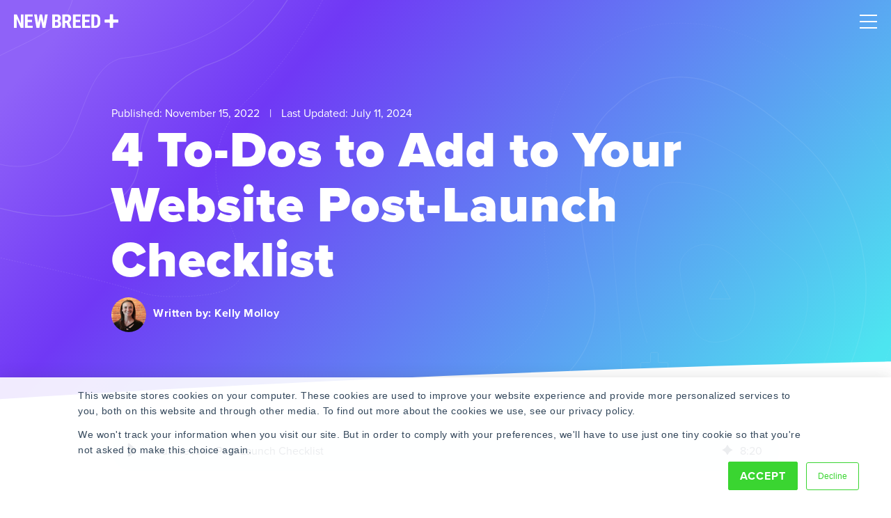

--- FILE ---
content_type: text/html; charset=UTF-8
request_url: https://www.newbreedrevenue.com/blog/post-website-launch-checklist
body_size: 24014
content:
<!doctype html><html lang="en-us"><head>
    <meta charset="utf-8">
    <title>Your Website Post-Launch Checklist</title>
    <link rel="shortcut icon" href="https://www.newbreedrevenue.com/hubfs/Asset%2026-2.png">
    <meta name="description" content="This article will walk you through key focus areas to consider post-launch. Your website is a continuous project that requires short, mid and long-term planning so your team can hit annual goals and KPIs.&nbsp;"> 
    <meta name="google-site-verification" content="EIAuHJOlIAMZO9OMh-yPXcdr2s0UJ-iQCv0UaYQahhA">
    <link rel="preload" as="image" href="https://www.newbreedrevenue.com/hubfs/contour-lines-v6.svg"> 
    
    <link rel="stylesheet" href="https://use.typekit.net/aoy4tcf.css">
    
    <meta name="viewport" content="width=device-width, initial-scale=1">

    
    <meta property="og:description" content="This article will walk you through key focus areas to consider post-launch. Your website is a continuous project that requires short, mid and long-term planning so your team can hit annual goals and KPIs.&nbsp;">
    <meta property="og:title" content="Your Website Post-Launch Checklist">
    <meta name="twitter:description" content="This article will walk you through key focus areas to consider post-launch. Your website is a continuous project that requires short, mid and long-term planning so your team can hit annual goals and KPIs.&nbsp;">
    <meta name="twitter:title" content="Your Website Post-Launch Checklist">

    

    
    <style>
a.cta_button{-moz-box-sizing:content-box !important;-webkit-box-sizing:content-box !important;box-sizing:content-box !important;vertical-align:middle}.hs-breadcrumb-menu{list-style-type:none;margin:0px 0px 0px 0px;padding:0px 0px 0px 0px}.hs-breadcrumb-menu-item{float:left;padding:10px 0px 10px 10px}.hs-breadcrumb-menu-divider:before{content:'›';padding-left:10px}.hs-featured-image-link{border:0}.hs-featured-image{float:right;margin:0 0 20px 20px;max-width:50%}@media (max-width: 568px){.hs-featured-image{float:none;margin:0;width:100%;max-width:100%}}.hs-screen-reader-text{clip:rect(1px, 1px, 1px, 1px);height:1px;overflow:hidden;position:absolute !important;width:1px}
</style>

<link rel="stylesheet" href="https://www.newbreedrevenue.com/hubfs/hub_generated/template_assets/1/37538237730/1768315227159/template_styles.min.css">
<link class="hs-async-css" rel="preload" href="https://www.newbreedrevenue.com/hubfs/hub_generated/module_assets/1/147639280169/1760986096982/module_u4m-header-2023.css" as="style" onload="this.onload=null;this.rel='stylesheet'">
<noscript><link rel="stylesheet" href="https://www.newbreedrevenue.com/hubfs/hub_generated/module_assets/1/147639280169/1760986096982/module_u4m-header-2023.css"></noscript>
<link class="hs-async-css" rel="preload" href="https://www.newbreedrevenue.com/hubfs/hub_generated/module_assets/1/37538237674/1763052323242/module_u4m-blog-post-cards.css" as="style" onload="this.onload=null;this.rel='stylesheet'">
<noscript><link rel="stylesheet" href="https://www.newbreedrevenue.com/hubfs/hub_generated/module_assets/1/37538237674/1763052323242/module_u4m-blog-post-cards.css"></noscript>
<link class="hs-async-css" rel="preload" href="https://www.newbreedrevenue.com/hubfs/hub_generated/module_assets/1/37540182960/1760380306236/module_u4m-cta-row.min.css" as="style" onload="this.onload=null;this.rel='stylesheet'">
<noscript><link rel="stylesheet" href="https://www.newbreedrevenue.com/hubfs/hub_generated/module_assets/1/37540182960/1760380306236/module_u4m-cta-row.min.css"></noscript>
<link class="hs-async-css" rel="preload" href="https://www.newbreedrevenue.com/hubfs/hub_generated/module_assets/1/37538238369/1763052325026/module_u4m-footer.css" as="style" onload="this.onload=null;this.rel='stylesheet'">
<noscript><link rel="stylesheet" href="https://www.newbreedrevenue.com/hubfs/hub_generated/module_assets/1/37538238369/1763052325026/module_u4m-footer.css"></noscript>
<link rel="preload" as="style" href="https://48752163.fs1.hubspotusercontent-na1.net/hubfs/48752163/raw_assets/media-default-modules/master/650/js_client_assets/assets/TrackPlayAnalytics-Cm48oVxd.css">

<link rel="preload" as="style" href="https://48752163.fs1.hubspotusercontent-na1.net/hubfs/48752163/raw_assets/media-default-modules/master/650/js_client_assets/assets/Tooltip-DkS5dgLo.css">

    <script type="application/ld+json">
{
  "mainEntityOfPage" : {
    "@type" : "WebPage",
    "@id" : "https://www.newbreedrevenue.com/blog/post-website-launch-checklist"
  },
  "author" : {
    "name" : "Kelly Molloy",
    "url" : "https://www.newbreedrevenue.com/blog/author/kelly-molloy",
    "@type" : "Person"
  },
  "headline" : "Your Website Post-Launch Checklist",
  "datePublished" : "2022-11-15T18:36:09.000Z",
  "dateModified" : "2024-07-11T18:54:34.058Z",
  "publisher" : {
    "name" : "New Breed",
    "logo" : {
      "url" : "https://www.newbreedrevenue.com/hubfs/Charcoal%20Logo_Safe1080w.png",
      "@type" : "ImageObject"
    },
    "@type" : "Organization"
  },
  "@context" : "https://schema.org",
  "@type" : "BlogPosting",
  "image" : [ "https://www.newbreedrevenue.com/hubfs/Blog_Only_Listings_Master_2024_Website_Post_Launch.png" ]
}
</script>


    
<!--  Added by GoogleTagManager integration -->
<script>
var _hsp = window._hsp = window._hsp || [];
window.dataLayer = window.dataLayer || [];
function gtag(){dataLayer.push(arguments);}

var useGoogleConsentModeV2 = true;
var waitForUpdateMillis = 1000;



var hsLoadGtm = function loadGtm() {
    if(window._hsGtmLoadOnce) {
      return;
    }

    if (useGoogleConsentModeV2) {

      gtag('set','developer_id.dZTQ1Zm',true);

      gtag('consent', 'default', {
      'ad_storage': 'denied',
      'analytics_storage': 'denied',
      'ad_user_data': 'denied',
      'ad_personalization': 'denied',
      'wait_for_update': waitForUpdateMillis
      });

      _hsp.push(['useGoogleConsentModeV2'])
    }

    (function(w,d,s,l,i){w[l]=w[l]||[];w[l].push({'gtm.start':
    new Date().getTime(),event:'gtm.js'});var f=d.getElementsByTagName(s)[0],
    j=d.createElement(s),dl=l!='dataLayer'?'&l='+l:'';j.async=true;j.src=
    'https://www.googletagmanager.com/gtm.js?id='+i+dl;f.parentNode.insertBefore(j,f);
    })(window,document,'script','dataLayer','GTM-NGQVDK2');

    window._hsGtmLoadOnce = true;
};

_hsp.push(['addPrivacyConsentListener', function(consent){
  if(consent.allowed || (consent.categories && consent.categories.analytics)){
    hsLoadGtm();
  }
}]);

</script>

<!-- /Added by GoogleTagManager integration -->


<script type="application/ld+json">
{
  "@context": "https://www.schema.org",
  "@type": "Organization",
  "name": "New Breed",
  "url": "https://www.newbreedrevenue.com/",
  "logo": "https://www.newbreedrevenue.com/hs-fs/hubfs/Asset%207-4.png",
  "sameAs": [
    "https://x.com/NewBreedRevenue",
    "https://www.facebook.com/newbreedrevenue",
    "https://www.linkedin.com/company/new-breed-marketing/",
    "https://www.instagram.com/newbreedrevenue/",
    "https://ecosystem.hubspot.com/marketplace/solutions/new-breed",
    "https://www.youtube.com/@newbreed.revenue",
    "https://www.g2.com/sellers/new-breed"
  ],
  "description": "New Breed is a Vermont‑based strategic revenue operations and growth partner for fast‑growing B2B software and tech companies, specializing in HubSpot implementation, demand generation, RevOps, website design, AI‑powered integrations, and custom lead‑routing solutions.",
  "address": {
     "@type": "PostalAddress",
     "streetAddress": "44 Lakeside Ave Suite 103",
     "addressLocality": "Burlington",
     "addressRegion": "VT",
     "postalCode": "05401",
     "addressCountry": "US"
  },
  "geo": {
     "@type": "GeoCoordinates",
     "latitude": "44.47588",
     "longitude": "-73.21207"
  }
}
</script>
<link rel="amphtml" href="https://www.newbreedrevenue.com/blog/post-website-launch-checklist?hs_amp=true">

<meta property="og:image" content="https://www.newbreedrevenue.com/hubfs/Blog_Only_Listings_Master_2024_Website_Post_Launch.png">
<meta property="og:image:width" content="2500">
<meta property="og:image:height" content="1309">

<meta name="twitter:image" content="https://www.newbreedrevenue.com/hubfs/Blog_Only_Listings_Master_2024_Website_Post_Launch.png">


<meta property="og:url" content="https://www.newbreedrevenue.com/blog/post-website-launch-checklist">
<meta name="twitter:card" content="summary_large_image">

<link rel="canonical" href="https://www.newbreedrevenue.com/blog/post-website-launch-checklist">
<script type="application/ld+json">
{
  "@context": "https://schema.org",
  "@type": "Person",
  "@id": "#author",
  "name": "Kelly Molloy",
  "url": "https://www.newbreedrevenue.com/blog/author/kelly-molloy",
  "image": "https://www.newbreedmarketing.com/hubfs/image1.jpeg",
  "worksFor": {
    "@type": "Organization",
    "name": "New Breed Revenue",
    "url": "https://www.newbreedrevenue.com"
  },
  "sameAs": [
    
    
    
  ],
  "description": "Kelly is the Product Marketing Manager at New Breed."
}
</script>
<meta property="og:type" content="article">
<link rel="alternate" type="application/rss+xml" href="https://www.newbreedrevenue.com/blog/rss.xml">
<meta name="twitter:domain" content="www.newbreedrevenue.com">
<meta name="twitter:site" content="@NewBreedRevenue">

<meta http-equiv="content-language" content="en-us">







    
    <link rel="preload" fetchpriority="high" as="image" href="https://www.newbreedrevenue.com/hubfs/contour-lines-v6.svg" type="image/webp">
    
        

<meta name="generator" content="HubSpot"></head>

<body class="  hs-content-id-91774783774 hs-blog-post hs-content-path-blog-post-website-launch-checklist hs-content-name-4-to-dos-to-add-to-your-website-post-launch-checkl hs-blog-name-new-breed-blog hs-blog-id-1586518431 ">
<!--  Added by GoogleTagManager integration -->
<noscript><iframe src="https://www.googletagmanager.com/ns.html?id=GTM-NGQVDK2" height="0" width="0" style="display:none;visibility:hidden"></iframe></noscript>

<!-- /Added by GoogleTagManager integration -->

    <header>
    
        <div id="hs_cos_wrapper_u4m-header" class="hs_cos_wrapper hs_cos_wrapper_widget hs_cos_wrapper_type_module" style="" data-hs-cos-general-type="widget" data-hs-cos-type="module"><section class="u4m-header">
<a class="skip-to-content-link" href="#main-content">Skip to content</a>
<div class="inner">
    <div class="logo">
    <a href="/">
    <svg width="150px" height="21px" viewbox="0 0 150 21" version="1.1" xmlns="http://www.w3.org/2000/svg" xmlns:xlink="http://www.w3.org/1999/xlink">
    <title>New Breed Revenue</title>
    <defs>
        <polygon id="path-1" points="62.0944565 0.380217391 0.0391304348 0.380217391 0.0391304348 20.1776087 124.149783 20.1776087 124.149783 0.380217391"></polygon>
        <polygon id="path-3" points="62.0944565 0.380217391 0.0391304348 0.380217391 0.0391304348 20.1776087 124.149783 20.1776087 124.149783 0.380217391"></polygon>
        <polygon id="path-5" points="62.0944565 0.380217391 0.0391304348 0.380217391 0.0391304348 20.1776087 124.149783 20.1776087 124.149783 0.380217391"></polygon>
        <polygon id="path-7" points="62.0944565 0.380217391 0.0391304348 0.380217391 0.0391304348 20.1776087 124.149783 20.1776087 124.149783 0.380217391"></polygon>
        <polygon id="path-9" points="62.0944565 0.380217391 0.0391304348 0.380217391 0.0391304348 20.1776087 124.149783 20.1776087 124.149783 0.380217391"></polygon>
        <polygon id="path-11" points="62.0944565 0.380217391 0.0391304348 0.380217391 0.0391304348 20.1776087 124.149783 20.1776087 124.149783 0.380217391"></polygon>
        <polygon id="path-13" points="62.0944565 0.380217391 0.0391304348 0.380217391 0.0391304348 20.1776087 124.149783 20.1776087 124.149783 0.380217391"></polygon>
        <polygon id="path-15" points="62.0944565 0.380217391 0.0391304348 0.380217391 0.0391304348 20.1776087 124.149783 20.1776087 124.149783 0.380217391"></polygon>
    </defs>
    <g id="Page-1" stroke="none" stroke-width="1" fill="none" fill-rule="evenodd">
        <g id="new-breed-logo">
            <g id="Group-10">
                <g id="Fill-1-Clipped">
                    <mask id="mask-2" fill="white">
                        <use xlink:href="#path-1"></use>
                    </mask>
                    <g id="path-1"></g>
                    <polyline id="Fill-1" fill="#FFFFFF" fill-rule="nonzero" mask="url(#mask-2)" points="13.8697826 20.2173913 9.86413043 20.2173913 4.00565217 7.20652174 4.00565217 20.2173913 0 20.2173913 0 0.380217391 4.00565217 0.380217391 9.87782609 13.4054348 9.87782609 0.380217391 13.8697826 0.380217391 13.8697826 20.2173913"></polyline>
                </g>
                <g id="Fill-3-Clipped">
                    <mask id="mask-4" fill="white">
                        <use xlink:href="#path-3"></use>
                    </mask>
                    <g id="path-1"></g>
                    <polyline id="Fill-3" fill="#FFFFFF" fill-rule="nonzero" mask="url(#mask-4)" points="25.9473913 11.6341304 19.7073913 11.6341304 19.7073913 16.8932609 27.0919565 16.8932609 27.0919565 20.2173913 15.7017391 20.2173913 15.7017391 0.380217391 27.0645652 0.380217391 27.0645652 3.71869565 19.7073913 3.71869565 19.7073913 8.40521739 25.9473913 8.40521739 25.9473913 11.6341304"></polyline>
                </g>
                <g id="Fill-4-Clipped">
                    <mask id="mask-6" fill="white">
                        <use xlink:href="#path-5"></use>
                    </mask>
                    <g id="path-1"></g>
                    <polyline id="Fill-4" fill="#FFFFFF" fill-rule="nonzero" mask="url(#mask-6)" points="42.8073913 12.8465217 44.6876087 0.380217391 48.6521739 0.380217391 45.1232609 20.2173913 41.103913 20.2173913 38.7880435 8.52782609 36.498913 20.2173913 32.4665217 20.2173913 28.923913 0.380217391 32.9158696 0.380217391 34.7823913 12.8328261 37.1119565 0.380217391 40.4771739 0.380217391 42.8073913 12.8465217"></polyline>
                </g>
                <g id="Fill-5-Clipped">
                    <mask id="mask-8" fill="white">
                        <use xlink:href="#path-7"></use>
                    </mask>
                    <g id="path-1"></g>
                    <path d="M58.9480435,11.5930435 L58.9480435,16.8932609 L61.5091304,16.8932609 C62.2265217,16.8932609 62.7717391,16.6702174 63.1441304,16.2254348 C63.5165217,15.7806522 63.7023913,15.1493478 63.7023913,14.3315217 C63.7023913,12.5517391 63.0573913,11.6386957 61.7680435,11.5930435 L58.9480435,11.5930435 Z M58.9480435,8.67782609 L61.0323913,8.67782609 C62.6034783,8.67782609 63.3893478,7.86521739 63.3893478,6.23869565 C63.3893478,5.34 63.2073913,4.695 62.8441304,4.30434783 C62.4808696,3.91369565 61.8906522,3.71869565 61.0734783,3.71869565 L58.9480435,3.71869565 L58.9480435,8.67782609 Z M54.9423913,20.2173913 L54.9423913,0.380217391 L61.0734783,0.380217391 C63.1441304,0.380217391 64.7178261,0.841956522 65.793913,1.76347826 C66.8706522,2.68565217 67.4086957,4.03630435 67.4086957,5.81673913 C67.4086957,6.825 67.1856522,7.6923913 66.7408696,8.41891304 C66.2954348,9.14543478 65.6869565,9.67695652 64.9154348,10.0128261 C65.805,10.2671739 66.491087,10.7784783 66.9723913,11.5454348 C67.4536957,12.3136957 67.6943478,13.26 67.6943478,14.3863043 C67.6943478,16.3121739 67.1654348,17.7652174 66.1076087,18.746087 C65.0491304,19.7269565 63.5165217,20.2173913 61.5091304,20.2173913 L54.9423913,20.2173913 L54.9423913,20.2173913 Z" id="Fill-5" fill="#FFFFFF" fill-rule="nonzero" mask="url(#mask-8)"></path>
                </g>
                <g id="Fill-6-Clipped">
                    <mask id="mask-10" fill="white">
                        <use xlink:href="#path-9"></use>
                    </mask>
                    <g id="path-1"></g>
                    <path d="M73.5326087,9.63130435 L75.8073913,9.63130435 C76.6069565,9.63130435 77.2063043,9.36586957 77.606087,8.83434783 C78.0058696,8.30282609 78.2054348,7.5926087 78.2054348,6.7023913 C78.2054348,4.71326087 77.4286957,3.71869565 75.8758696,3.71869565 L73.5326087,3.71869565 L73.5326087,9.63130435 Z M75.5217391,12.9691304 L73.5326087,12.9691304 L73.5326087,20.2173913 L69.5269565,20.2173913 L69.5269565,0.380217391 L75.9169565,0.380217391 C77.9236957,0.380217391 79.4745652,0.900652174 80.5695652,1.94086957 C81.6632609,2.98043478 82.211087,4.45891304 82.211087,6.375 C82.211087,9.00913043 81.2530435,10.8528261 79.3363043,11.9067391 L82.811087,20.0263043 L82.811087,20.2173913 L78.5054348,20.2173913 L75.5217391,12.9691304 L75.5217391,12.9691304 Z" id="Fill-6" fill="#FFFFFF" fill-rule="nonzero" mask="url(#mask-10)"></path>
                </g>
                <g id="Fill-7-Clipped">
                    <mask id="mask-12" fill="white">
                        <use xlink:href="#path-11"></use>
                    </mask>
                    <g id="path-1"></g>
                    <polyline id="Fill-7" fill="#FFFFFF" fill-rule="nonzero" mask="url(#mask-12)" points="94.8886957 11.6341304 88.6486957 11.6341304 88.6486957 16.8932609 96.0332609 16.8932609 96.0332609 20.2173913 84.6430435 20.2173913 84.6430435 0.380217391 96.0052174 0.380217391 96.0052174 3.71869565 88.6486957 3.71869565 88.6486957 8.40521739 94.8886957 8.40521739 94.8886957 11.6341304"></polyline>
                </g>
                <g id="Fill-8-Clipped">
                    <mask id="mask-14" fill="white">
                        <use xlink:href="#path-13"></use>
                    </mask>
                    <g id="path-1"></g>
                    <polyline id="Fill-8" fill="#FFFFFF" fill-rule="nonzero" mask="url(#mask-14)" points="108.285 11.6341304 102.045 11.6341304 102.045 16.8932609 109.429565 16.8932609 109.429565 20.2173913 98.0393478 20.2173913 98.0393478 0.380217391 109.402174 0.380217391 109.402174 3.71869565 102.045 3.71869565 102.045 8.40521739 108.285 8.40521739 108.285 11.6341304"></polyline>
                </g>
                <g id="Fill-9-Clipped">
                    <mask id="mask-16" fill="white">
                        <use xlink:href="#path-15"></use>
                    </mask>
                    <g id="path-1"></g>
                    <path d="M115.267174,3.71869565 L115.267174,16.8932609 L116.46587,16.8932609 C117.801522,16.8932609 118.741304,16.541087 119.286522,15.8373913 C119.831087,15.1336957 120.117391,13.9186957 120.144783,12.1923913 L120.144783,8.74565217 C120.144783,6.89282609 119.88587,5.60086957 119.368043,4.86978261 C118.850217,4.13869565 117.96913,3.75456522 116.724783,3.71869565 L115.267174,3.71869565 Z M111.262174,20.2173913 L111.262174,0.380217391 L116.506957,0.380217391 C118.822826,0.380217391 120.66913,1.11652174 122.045217,2.58782609 C123.421304,4.05913043 124.123043,6.07565217 124.149783,8.63673913 L124.149783,11.8519565 C124.149783,14.4593478 123.462391,16.5045652 122.086304,17.9895652 C120.710217,19.4745652 118.813696,20.2173913 116.398043,20.2173913 L111.262174,20.2173913 L111.262174,20.2173913 Z" id="Fill-9" fill="#FFFFFF" fill-rule="nonzero" mask="url(#mask-16)"></path>
                </g>
            </g>
            <path d="M131.028913,7.91478261 L137.009348,7.91478261 C137.435217,7.91478261 137.780217,7.57108696 137.780217,7.14717391 L137.780217,1.14782609 C137.780217,0.723913043 138.125217,0.380217391 138.551087,0.380217391 L141.705,0.380217391 C142.13087,0.380217391 142.47587,0.723913043 142.47587,1.14782609 L142.47587,7.14717391 C142.47587,7.57108696 142.82087,7.91478261 143.246739,7.91478261 L149.22913,7.91478261 C149.655,7.91478261 150,8.25782609 150,8.68173913 L150,11.8206522 C150,12.2445652 149.655,12.5876087 149.22913,12.5876087 L143.246739,12.5876087 C142.82087,12.5876087 142.47587,12.9313043 142.47587,13.3552174 L142.47587,19.3552174 C142.47587,19.7791304 142.13087,20.1228261 141.705,20.1228261 L138.551087,20.1228261 C138.125217,20.1228261 137.780217,19.7791304 137.780217,19.3552174 L137.780217,13.3552174 C137.780217,12.9313043 137.435217,12.5876087 137.009348,12.5876087 L131.028913,12.5876087 C130.603043,12.5876087 130.258043,12.2445652 130.258043,11.8206522 L130.258043,8.68173913 C130.258043,8.25782609 130.603043,7.91478261 131.028913,7.91478261" id="Fill-18" fill="#FFFFFF" fill-rule="nonzero"></path>
        </g>
    </g>
</svg>
    </a>
    </div>
    
    <div class="menu"><span id="hs_cos_wrapper_u4m-header_" class="hs_cos_wrapper hs_cos_wrapper_widget hs_cos_wrapper_type_menu" style="" data-hs-cos-general-type="widget" data-hs-cos-type="menu"><div id="hs_menu_wrapper_u4m-header_" class="hs-menu-wrapper active-branch flyouts hs-menu-flow-horizontal" role="navigation" data-sitemap-name="default" data-menu-id="147641272655" aria-label="Navigation Menu">
 <ul role="menu">
  <li class="hs-menu-item hs-menu-depth-1 hs-item-has-children" role="none"><a href="javascript:;" aria-haspopup="true" aria-expanded="false" role="menuitem"><span class="mega">Solutions</span></a>
   <ul role="menu" class="hs-menu-children-wrapper">
    <li class="hs-menu-item hs-menu-depth-2 hs-item-has-children" role="none"><a href="javascript:;" role="menuitem">By Expertise</a>
     <ul role="menu" class="hs-menu-children-wrapper">
      <li class="hs-menu-item hs-menu-depth-3" role="none"><a href="https://www.newbreedrevenue.com/solutions/revops" role="menuitem">Revenue Operations</a></li>
      <li class="hs-menu-item hs-menu-depth-3" role="none"><a href="https://www.newbreedrevenue.com/solutions/crm-consulting" role="menuitem">CRM Strategy</a></li>
      <li class="hs-menu-item hs-menu-depth-3" role="none"><a href="https://www.newbreedrevenue.com/solutions/account-based-marketing" role="menuitem">Account Based Marketing (ABM)</a></li>
      <li class="hs-menu-item hs-menu-depth-3" role="none"><a href="https://www.newbreedrevenue.com/solutions/demand-generation" role="menuitem">Demand Generation</a></li>
      <li class="hs-menu-item hs-menu-depth-3" role="none"><a href="https://www.newbreedrevenue.com/solutions/inbound-sales-marketing" role="menuitem">Inbound Sales &amp; Marketing</a></li>
      <li class="hs-menu-item hs-menu-depth-3" role="none"><a href="https://www.newbreedrevenue.com/solutions/website-design-development" role="menuitem">Website Development</a></li>
      <li class="hs-menu-item hs-menu-depth-3" role="none"><a href="https://www.newbreedrevenue.com/solutions/paid-advertising" role="menuitem">Paid Advertising</a></li>
      <li class="hs-menu-item hs-menu-depth-3" role="none"><a href="https://www.newbreedrevenue.com/solutions/seo-aeo-content-marketing" role="menuitem">Content, SEO &amp; AEO</a></li>
      <li class="hs-menu-item hs-menu-depth-3" role="none"><a href="https://www.newbreedrevenue.com/solutions/graphic-design" role="menuitem">Graphic Design</a></li>
     </ul></li>
    <li class="hs-menu-item hs-menu-depth-2 hs-item-has-children" role="none"><a href="javascript:;" role="menuitem">By Service</a>
     <ul role="menu" class="hs-menu-children-wrapper">
      <li class="hs-menu-item hs-menu-depth-3" role="none"><a href="https://www.newbreedrevenue.com/solutions/ai-services" role="menuitem">AI Services</a></li>
      <li class="hs-menu-item hs-menu-depth-3" role="none"><a href="https://www.newbreedrevenue.com/solutions/hubspot-migration" role="menuitem">HubSpot Migration</a></li>
      <li class="hs-menu-item hs-menu-depth-3" role="none"><a href="https://www.newbreedrevenue.com/solutions/hubspot-implementation" role="menuitem">HubSpot Implementation</a></li>
      <li class="hs-menu-item hs-menu-depth-3" role="none"><a href="https://www.newbreedrevenue.com/solutions/custom-hubspot-integrations" role="menuitem">Custom Integration</a></li>
      <li class="hs-menu-item hs-menu-depth-3" role="none"><a href="https://www.newbreedrevenue.com/solutions/strategic-workshops" role="menuitem">Strategic Workshops</a></li>
      <li class="hs-menu-item hs-menu-depth-3" role="none"><a href="https://www.newbreedrevenue.com/solutions/professional-services" role="menuitem">Professional Services</a></li>
     </ul></li>
    <li class="hs-menu-item hs-menu-depth-2 hs-item-has-children" role="none"><a href="javascript:;" role="menuitem">By Industry</a>
     <ul role="menu" class="hs-menu-children-wrapper">
      <li class="hs-menu-item hs-menu-depth-3" role="none"><a href="https://www.newbreedrevenue.com/industries/software-technology" role="menuitem">Software &amp; Technology</a></li>
      <li class="hs-menu-item hs-menu-depth-3" role="none"><a href="https://www.newbreedrevenue.com/industries/financial-services" role="menuitem">Financial Services</a></li>
      <li class="hs-menu-item hs-menu-depth-3" role="none"><a href="https://www.newbreedrevenue.com/industries/staffing-recruitment" role="menuitem">Staffing &amp; Recruitment</a></li>
      <li class="hs-menu-item hs-menu-depth-3" role="none"><a href="https://www.newbreedrevenue.com/industries/shipping-logistics" role="menuitem">Shipping &amp; Logistics</a></li>
      <li class="hs-menu-item hs-menu-depth-3" role="none"><a href="https://www.newbreedrevenue.com/industries/cybsersecurity" role="menuitem">Cybersecurity</a></li>
      <li class="hs-menu-item hs-menu-depth-3" role="none"><a href="https://www.newbreedrevenue.com/industries/artificial-intelligence" role="menuitem">Artificial Intelligence</a></li>
      <li class="hs-menu-item hs-menu-depth-3" role="none"><a href="https://www.newbreedrevenue.com/industries/business-services" role="menuitem">Business Services</a></li>
      <li class="hs-menu-item hs-menu-depth-3" role="none"><a href="https://www.newbreedrevenue.com/industries/manufacturing" role="menuitem">Manufacturing</a></li>
     </ul></li>
   </ul></li>
  <li class="hs-menu-item hs-menu-depth-1 hs-item-has-children" role="none"><a href="javascript:;" aria-haspopup="true" aria-expanded="false" role="menuitem">Our Work</a>
   <ul role="menu" class="hs-menu-children-wrapper">
    <li class="hs-menu-item hs-menu-depth-2" role="none"><a href="https://www.newbreedrevenue.com/case-studies" role="menuitem">Case Studies</a></li>
    <li class="hs-menu-item hs-menu-depth-2" role="none"><a href="https://www.newbreedrevenue.com/web-design-portfolio" role="menuitem">Web Portfolio</a></li>
    <li class="hs-menu-item hs-menu-depth-2" role="none"><a href="https://www.newbreedrevenue.com/design-portfolio" role="menuitem">Design Portfolio</a></li>
   </ul></li>
  <li class="hs-menu-item hs-menu-depth-1 hs-item-has-children" role="none"><a href="javascript:;" aria-haspopup="true" aria-expanded="false" role="menuitem">Technology</a>
   <ul role="menu" class="hs-menu-children-wrapper">
    <li class="hs-menu-item hs-menu-depth-2" role="none"><a href="https://www.newbreedrevenue.com/hubspot-solution-partner" role="menuitem">HubSpot's Top Partner</a></li>
    <li class="hs-menu-item hs-menu-depth-2" role="none"><a href="https://www.newbreedrevenue.com/partners" role="menuitem">Technology Partners</a></li>
    <li class="hs-menu-item hs-menu-depth-2" role="none"><a href="https://www.newbreedrevenue.com/distributely" role="menuitem" target="_blank" rel="noopener"><span class="link-text-with-icon">Distributely: Lead Routing App <img class="link-icon" src="https://www.newbreedrevenue.com/hubfs/a_2024%20Website%20Redesign/Icons/External%20Link%20Icon.svg" alt="link icon" width="10" height="10"></span></a></li>
   </ul></li>
  <li class="hs-menu-item hs-menu-depth-1 hs-item-has-children" role="none"><a href="javascript:;" aria-haspopup="true" aria-expanded="false" role="menuitem">Learn</a>
   <ul role="menu" class="hs-menu-children-wrapper">
    <li class="hs-menu-item hs-menu-depth-2" role="none"><a href="https://www.newbreedrevenue.com/blog" role="menuitem">Blog</a></li>
    <li class="hs-menu-item hs-menu-depth-2" role="none"><a href="https://www.newbreedrevenue.com/resources" role="menuitem">Resources</a></li>
    <li class="hs-menu-item hs-menu-depth-2" role="none"><a href="https://www.newbreedrevenue.com/events" role="menuitem">Events</a></li>
    <li class="hs-menu-item hs-menu-depth-2" role="none"><a href="https://www.newbreedrevenue.com/hubspot-roi-calculator" role="menuitem">HubSpot ROI Calculator</a></li>
    <li class="hs-menu-item hs-menu-depth-2" role="none"><a href="https://www.newbreedrevenue.com/hubspot-tco-calculator" role="menuitem">HubSpot TCO Calculator</a></li>
    <li class="hs-menu-item hs-menu-depth-2" role="none"><a href="https://www.newbreedrevenue.com/state-of-hubspot" role="menuitem">
      <div class="featured-link">
       <span class="eyebrow">All-New Report</span>
       <span class="title">2025 State of HubSpot</span>
       <div class="link-text">
        Access Now
       </div>
      </div></a></li>
   </ul></li>
  <li class="hs-menu-item hs-menu-depth-1 hs-item-has-children" role="none"><a href="javascript:;" aria-haspopup="true" aria-expanded="false" role="menuitem">About Us</a>
   <ul role="menu" class="hs-menu-children-wrapper">
    <li class="hs-menu-item hs-menu-depth-2" role="none"><a href="https://www.newbreedrevenue.com/about" role="menuitem">Company</a></li>
    <li class="hs-menu-item hs-menu-depth-2" role="none"><a href="https://www.newbreedrevenue.com/our-team" role="menuitem">Team</a></li>
    <li class="hs-menu-item hs-menu-depth-2" role="none"><a href="https://www.newbreedrevenue.com/news" role="menuitem">News</a></li>
    <li class="hs-menu-item hs-menu-depth-2" role="none"><a href="https://www.newbreedrevenue.com/careers" role="menuitem">Careers</a></li>
   </ul></li>
  <li class="hs-menu-item hs-menu-depth-1 hs-item-has-children" role="none"><a href="javascript:;" aria-haspopup="true" aria-expanded="false" role="menuitem">Contact</a>
   <ul role="menu" class="hs-menu-children-wrapper">
    <li class="hs-menu-item hs-menu-depth-2" role="none"><a href="https://www.newbreedrevenue.com/contact-new-breed" role="menuitem">Get in Touch</a></li>
    <li class="hs-menu-item hs-menu-depth-2" role="none"><a href="https://www.newbreedrevenue.com/pricing" role="menuitem">Request a Quote</a></li>
   </ul></li>
 </ul>
</div></span></div>
    <div class="cta"><span id="hs_cos_wrapper_u4m-header_" class="hs_cos_wrapper hs_cos_wrapper_widget hs_cos_wrapper_type_cta" style="" data-hs-cos-general-type="widget" data-hs-cos-type="cta"><!--HubSpot Call-to-Action Code --><span class="hs-cta-wrapper" id="hs-cta-wrapper-b81817b5-c38a-4300-a92e-8ee2b297531d"><span class="hs-cta-node hs-cta-b81817b5-c38a-4300-a92e-8ee2b297531d" id="hs-cta-b81817b5-c38a-4300-a92e-8ee2b297531d"><!--[if lte IE 8]><div id="hs-cta-ie-element"></div><![endif]--><a href="https://cta-redirect.hubspot.com/cta/redirect/166694/b81817b5-c38a-4300-a92e-8ee2b297531d"><img class="hs-cta-img" id="hs-cta-img-b81817b5-c38a-4300-a92e-8ee2b297531d" style="border-width:0px;" src="https://no-cache.hubspot.com/cta/default/166694/b81817b5-c38a-4300-a92e-8ee2b297531d.png" alt="Request Assessment"></a></span><script charset="utf-8" src="/hs/cta/cta/current.js"></script><script type="text/javascript"> hbspt.cta._relativeUrls=true;hbspt.cta.load(166694, 'b81817b5-c38a-4300-a92e-8ee2b297531d', {"useNewLoader":"true","region":"na1"}); </script></span><!-- end HubSpot Call-to-Action Code --></span></div>
    <button class="hamburger-toggle x2" aria-label="Mobile Menu"><span class="lines"></span></button>
    <div class="offscreen-menu">
    <div class="content">
        <div class="mobile-menu"><span id="hs_cos_wrapper_u4m-header_" class="hs_cos_wrapper hs_cos_wrapper_widget hs_cos_wrapper_type_menu" style="" data-hs-cos-general-type="widget" data-hs-cos-type="menu"><div id="hs_menu_wrapper_u4m-header_" class="hs-menu-wrapper active-branch no-flyouts hs-menu-flow-vertical" role="navigation" data-sitemap-name="default" data-menu-id="151898176044" aria-label="Navigation Menu">
 <ul role="menu" class="active-branch">
  <li class="hs-menu-item hs-menu-depth-1 hs-item-has-children" role="none"><a href="javascript:;" aria-haspopup="true" aria-expanded="false" role="menuitem">Solutions</a>
   <ul role="menu" class="hs-menu-children-wrapper">
    <li class="hs-menu-item hs-menu-depth-2" role="none"><a href="https://www.newbreedrevenue.com/solutions/revops" role="menuitem">Revenue Operations</a></li>
    <li class="hs-menu-item hs-menu-depth-2" role="none"><a href="https://www.newbreedrevenue.com/solutions/crm-consulting" role="menuitem">CRM Strategy</a></li>
    <li class="hs-menu-item hs-menu-depth-2" role="none"><a href="https://www.newbreedrevenue.com/solutions/account-based-marketing" role="menuitem">Account Based Marketing (ABM)</a></li>
    <li class="hs-menu-item hs-menu-depth-2" role="none"><a href="https://www.newbreedrevenue.com/solutions/demand-generation" role="menuitem">Demand Generation</a></li>
    <li class="hs-menu-item hs-menu-depth-2" role="none"><a href="https://www.newbreedrevenue.com/solutions/inbound-sales-marketing" role="menuitem">Inbound Sales &amp; Marketing</a></li>
    <li class="hs-menu-item hs-menu-depth-2" role="none"><a href="https://www.newbreedrevenue.com/solutions/website-design-development" role="menuitem">Website Development</a></li>
    <li class="hs-menu-item hs-menu-depth-2" role="none"><a href="https://www.newbreedrevenue.com/solutions/paid-advertising" role="menuitem">Paid Advertising</a></li>
    <li class="hs-menu-item hs-menu-depth-2" role="none"><a href="https://www.newbreedrevenue.com/solutions/seo-aeo-content-marketing" role="menuitem">Content, SEO &amp; GEO</a></li>
    <li class="hs-menu-item hs-menu-depth-2" role="none"><a href="https://www.newbreedrevenue.com/solutions/graphic-design" role="menuitem">Graphic Design</a></li>
   </ul></li>
  <li class="hs-menu-item hs-menu-depth-1 hs-item-has-children" role="none"><a href="javascript:;" aria-haspopup="true" aria-expanded="false" role="menuitem">Services</a>
   <ul role="menu" class="hs-menu-children-wrapper">
    <li class="hs-menu-item hs-menu-depth-2" role="none"><a href="https://www.newbreedrevenue.com/solutions/ai-services" role="menuitem">AI Services</a></li>
    <li class="hs-menu-item hs-menu-depth-2" role="none"><a href="https://www.newbreedrevenue.com/solutions/hubspot-migration" role="menuitem">HubSpot Migration</a></li>
    <li class="hs-menu-item hs-menu-depth-2" role="none"><a href="https://www.newbreedrevenue.com/solutions/hubspot-implementation" role="menuitem">HubSpot Implementation</a></li>
    <li class="hs-menu-item hs-menu-depth-2" role="none"><a href="https://www.newbreedrevenue.com/solutions/custom-hubspot-integrations" role="menuitem">Custom Integration</a></li>
    <li class="hs-menu-item hs-menu-depth-2" role="none"><a href="https://www.newbreedrevenue.com/solutions/strategic-workshops" role="menuitem">Strategic Workshops</a></li>
    <li class="hs-menu-item hs-menu-depth-2" role="none"><a href="https://www.newbreedrevenue.com/solutions/professional-services" role="menuitem">Professional Services</a></li>
   </ul></li>
  <li class="hs-menu-item hs-menu-depth-1 hs-item-has-children" role="none"><a href="javascript:;" aria-haspopup="true" aria-expanded="false" role="menuitem">Industries</a>
   <ul role="menu" class="hs-menu-children-wrapper">
    <li class="hs-menu-item hs-menu-depth-2" role="none"><a href="https://www.newbreedrevenue.com/industries/software-technology" role="menuitem">Software &amp; Technology</a></li>
    <li class="hs-menu-item hs-menu-depth-2" role="none"><a href="https://www.newbreedrevenue.com/industries/financial-services" role="menuitem">Financial Services</a></li>
    <li class="hs-menu-item hs-menu-depth-2" role="none"><a href="https://www.newbreedrevenue.com/industries/staffing-recruitment" role="menuitem">Staffing &amp; Recruitment</a></li>
    <li class="hs-menu-item hs-menu-depth-2" role="none"><a href="https://www.newbreedrevenue.com/industries/shipping-logistics" role="menuitem">Shipping &amp; Logistics</a></li>
    <li class="hs-menu-item hs-menu-depth-2" role="none"><a href="https://www.newbreedrevenue.com/industries/cybsersecurity" role="menuitem">Cybersecurity</a></li>
    <li class="hs-menu-item hs-menu-depth-2" role="none"><a href="https://www.newbreedrevenue.com/industries/artificial-intelligence" role="menuitem">Artificial Intelligence</a></li>
    <li class="hs-menu-item hs-menu-depth-2" role="none"><a href="https://www.newbreedrevenue.com/industries/business-services" role="menuitem">Business Services</a></li>
    <li class="hs-menu-item hs-menu-depth-2" role="none"><a href="https://www.newbreedrevenue.com/industries/manufacturing" role="menuitem">Manufacturing</a></li>
   </ul></li>
  <li class="hs-menu-item hs-menu-depth-1 hs-item-has-children" role="none"><a href="javascript:;" aria-haspopup="true" aria-expanded="false" role="menuitem">Our Work</a>
   <ul role="menu" class="hs-menu-children-wrapper">
    <li class="hs-menu-item hs-menu-depth-2" role="none"><a href="https://www.newbreedrevenue.com/case-studies" role="menuitem">Case Studies</a></li>
    <li class="hs-menu-item hs-menu-depth-2" role="none"><a href="https://www.newbreedrevenue.com/web-design-portfolio" role="menuitem">Web Portfolio</a></li>
    <li class="hs-menu-item hs-menu-depth-2" role="none"><a href="https://www.newbreedrevenue.com/design-portfolio" role="menuitem">Design Portfolio</a></li>
   </ul></li>
  <li class="hs-menu-item hs-menu-depth-1 hs-item-has-children" role="none"><a href="javascript:;" aria-haspopup="true" aria-expanded="false" role="menuitem">Technology</a>
   <ul role="menu" class="hs-menu-children-wrapper">
    <li class="hs-menu-item hs-menu-depth-2" role="none"><a href="https://www.newbreedrevenue.com/hubspot-solution-partner" role="menuitem">HubSpot's Top Partner</a></li>
    <li class="hs-menu-item hs-menu-depth-2" role="none"><a href="https://www.newbreedrevenue.com/partners" role="menuitem">Technology Partners</a></li>
    <li class="hs-menu-item hs-menu-depth-2" role="none"><a href="https://www.newbreedrevenue.com/distributely" role="menuitem"><span class="link-text-with-icon">Distributely: Lead Routing App <img class="link-icon" src="https://www.newbreedrevenue.com/hubfs/a_2024%20Website%20Redesign/Icons/External%20Link%20Icon.svg" alt="link icon" width="10" height="10"></span></a></li>
   </ul></li>
  <li class="hs-menu-item hs-menu-depth-1 hs-item-has-children active-branch" role="none"><a href="javascript:;" aria-haspopup="true" aria-expanded="false" role="menuitem">Learn</a>
   <ul role="menu" class="hs-menu-children-wrapper active-branch">
    <li class="hs-menu-item hs-menu-depth-2 active active-branch" role="none"><a href="https://www.newbreedrevenue.com/blog" role="menuitem">Blog</a></li>
    <li class="hs-menu-item hs-menu-depth-2" role="none"><a href="https://www.newbreedrevenue.com/resources" role="menuitem">Resource Library</a></li>
    <li class="hs-menu-item hs-menu-depth-2" role="none"><a href="https://www.newbreedrevenue.com/events" role="menuitem">Events</a></li>
    <li class="hs-menu-item hs-menu-depth-2" role="none"><a href="https://www.newbreedrevenue.com/hubspot-roi-calculator" role="menuitem">HubSpot ROI Calculator</a></li>
    <li class="hs-menu-item hs-menu-depth-2" role="none"><a href="https://www.newbreedrevenue.com/hubspot-tco-calculator" role="menuitem">HubSpot TCO Calculator</a></li>
    <li class="hs-menu-item hs-menu-depth-2" role="none"><a href="https://www.newbreedrevenue.com/thank-you/2024-state-of-hubspot-report" role="menuitem">2024 State of HubSpot</a></li>
   </ul></li>
  <li class="hs-menu-item hs-menu-depth-1 hs-item-has-children" role="none"><a href="javascript:;" aria-haspopup="true" aria-expanded="false" role="menuitem">About Us</a>
   <ul role="menu" class="hs-menu-children-wrapper">
    <li class="hs-menu-item hs-menu-depth-2" role="none"><a href="https://www.newbreedrevenue.com/about" role="menuitem">Company</a></li>
    <li class="hs-menu-item hs-menu-depth-2" role="none"><a href="https://www.newbreedrevenue.com/our-team" role="menuitem">Team</a></li>
    <li class="hs-menu-item hs-menu-depth-2" role="none"><a href="https://www.newbreedrevenue.com/news" role="menuitem">News</a></li>
    <li class="hs-menu-item hs-menu-depth-2" role="none"><a href="https://www.newbreedrevenue.com/careers" role="menuitem">Careers</a></li>
   </ul></li>
  <li class="hs-menu-item hs-menu-depth-1 hs-item-has-children" role="none"><a href="javascript:;" aria-haspopup="true" aria-expanded="false" role="menuitem">Contact</a>
   <ul role="menu" class="hs-menu-children-wrapper">
    <li class="hs-menu-item hs-menu-depth-2" role="none"><a href="https://www.newbreedrevenue.com/contact-new-breed" role="menuitem">Get in Touch</a></li>
    <li class="hs-menu-item hs-menu-depth-2" role="none"><a href="https://www.newbreedrevenue.com/pricing" role="menuitem">Pricing</a></li>
   </ul></li>
 </ul>
</div></span></div>
        <div class="mobile-cta"><span id="hs_cos_wrapper_u4m-header_" class="hs_cos_wrapper hs_cos_wrapper_widget hs_cos_wrapper_type_cta" style="" data-hs-cos-general-type="widget" data-hs-cos-type="cta"><!--HubSpot Call-to-Action Code --><span class="hs-cta-wrapper" id="hs-cta-wrapper-c5b4558d-2fd7-41db-b9e9-09ee98d4a7ab"><span class="hs-cta-node hs-cta-c5b4558d-2fd7-41db-b9e9-09ee98d4a7ab" id="hs-cta-c5b4558d-2fd7-41db-b9e9-09ee98d4a7ab"><!--[if lte IE 8]><div id="hs-cta-ie-element"></div><![endif]--><a href="https://cta-redirect.hubspot.com/cta/redirect/166694/c5b4558d-2fd7-41db-b9e9-09ee98d4a7ab"><img class="hs-cta-img" id="hs-cta-img-c5b4558d-2fd7-41db-b9e9-09ee98d4a7ab" style="border-width:0px;" src="https://no-cache.hubspot.com/cta/default/166694/c5b4558d-2fd7-41db-b9e9-09ee98d4a7ab.png" alt="Request Assessment"></a></span><script charset="utf-8" src="/hs/cta/cta/current.js"></script><script type="text/javascript"> hbspt.cta._relativeUrls=true;hbspt.cta.load(166694, 'c5b4558d-2fd7-41db-b9e9-09ee98d4a7ab', {"useNewLoader":"true","region":"na1"}); </script></span><!-- end HubSpot Call-to-Action Code --></span></div>  
    </div>
    </div>  
    
</div>
</section></div>
         
    
    </header>

    <main id="main-content">
    






  
  
      <section class="u4m-blog-post">
  
        <!-- Blog Post Hero -->
        <div class="hero">
          <div class="background-image"></div>
          <div class="overlay">
          <div class="content">
            <span class="date">Published: November 15, 2022 <span class="bar">|</span> Last Updated: July 11, 2024</span>
            <h1 class="title"><span id="hs_cos_wrapper_name" class="hs_cos_wrapper hs_cos_wrapper_meta_field hs_cos_wrapper_type_text" style="" data-hs-cos-general-type="meta_field" data-hs-cos-type="text">4 To-Dos to Add to Your Website Post-Launch Checklist</span></h1>
            <script>
            console.log(' https://www.newbreedrevenue.com/blog/post-website-launch-checklist ' );
            </script>
            
              <div class="author-wrap">
                <div class="avatar" style="background-image: url(https://www.newbreedrevenue.com/hs-fs/hubfs/image1.jpeg?length=100&amp;name=image1.jpeg);"></div>
                <div class="author-link">Written by: <a href="https://www.newbreedrevenue.com/blog/author/kelly-molloy">Kelly Molloy</a></div>        
              </div>
            
          </div>
          </div>
        </div>
        <!-- End Blog Post Hero -->
      
        <!-- Blog Post Body -->
        <div class="body" id="body">
          <div class="narration">
            <div id="hs_cos_wrapper_narration" class="hs_cos_wrapper hs_cos_wrapper_widget hs_cos_wrapper_type_module" style="" data-hs-cos-general-type="widget" data-hs-cos-type="module"><link rel="stylesheet" href="https://48752163.fs1.hubspotusercontent-na1.net/hubfs/48752163/raw_assets/media-default-modules/master/650/js_client_assets/assets/TrackPlayAnalytics-Cm48oVxd.css">
<link rel="stylesheet" href="https://48752163.fs1.hubspotusercontent-na1.net/hubfs/48752163/raw_assets/media-default-modules/master/650/js_client_assets/assets/Tooltip-DkS5dgLo.css">
<!--$--><div data-hs-island="true" id="island-e46db1i1R0"><!--$--><div><div class="hs-audio-player _hs-audio-player_1nxo7_1" role="group" tabindex="0" aria-label="Play blog post audio: Your Website Post-Launch Checklist" data-status="initial" data-testid="audio-player" style="display:flex;align-items:center;height:60px;--primary:#f5f8fa;--secondary:#33475b;--tertiary:#cbd6e2;--primary-alt:#eff2f4;--tertiary-translucent:#cbd6e250"><div class="_play-pause-skip_1nxo7_117 hs-audio-player__controls"><div class="_control-button_1nxo7_36 _play-pause-button_1nxo7_122 hs-audio-player__play-pause-button" role="button" tabindex="-1" aria-label="Play" data-testid="play-pause-button"><span class="_loading-spinner_1nxo7_147 hs-audio-player__loading-spinner" aria-label="Loading" aria-busy="true"><span class="hs-audio-player__loading-icon"><svg width="40" height="40" viewbox="0 0 40 40" xmlns="http://www.w3.org/2000/svg" aria-hidden="true"><path d="M0 20C0 31.0457 8.95431 40 20 40C31.0457 40 40 31.0457 40 20C40 8.9543 31.0457 0 20 0C8.95431 0 0 8.9543 0 20ZM36.4 20C36.4 29.0575 29.0575 36.4 20 36.4C10.9425 36.4 3.6 29.0575 3.6 20C3.6 10.9425 10.9425 3.6 20 3.6C29.0575 3.6 36.4 10.9425 36.4 20Z" fill="url(#paint0_angular_1434_396)"></path><circle cx="20" cy="20" r="18" fill="none" stroke="#00a4bd" stroke-width="3"></circle><defs><radialgradient id="paint0_angular_1434_396" cx="0" cy="0" r="1" gradientunits="userSpaceOnUse" gradienttransform="translate(20 20) rotate(90) scale(20)"><stop stop-color="#00A4BD"></stop><stop offset="0.489583" stop-color="#7FD1DE"></stop><stop offset="1" stop-color="#7FD1DE"></stop></radialgradient></defs></svg></span></span></div></div><div class="_initial-title_1nxo7_40 hs-audio-player__title" style="overflow:hidden;white-space:nowrap;text-overflow:ellipsis">Your Website Post-Launch Checklist</div><div class="_ai-generated-icon_1nxo7_47 hs-audio-player__ai-icon" role="img" aria-label="AI-generated audio" tabindex="0"><svg xmlns="http://www.w3.org/2000/svg" viewbox="0 -6 32 34"><path d="M17.01.6l2.75 5.03c1.18 2.16 2.96 3.94 5.12 5.12l5.03 2.75c.8.44.8 1.58 0 2.01l-5.02 2.75c-2.16 1.18-3.94 2.96-5.12 5.12l-2.75 5.02c-.44.8-1.58.8-2.01 0l-2.75-5.03c-1.18-2.16-2.96-3.94-5.12-5.12L2.11 15.5c-.8-.44-.8-1.58 0-2.01l5.03-2.75c2.16-1.18 3.94-2.96 5.12-5.12L14.99.6c.44-.8 1.58-.8 2.01 0z"></path></svg></div><div class="_duration_1nxo7_62 hs-audio-player__duration">8<!-- -->:<!-- -->20</div></div><audio preload="none" src="https://www.newbreedrevenue.com/hubfs/AI-Generated%20Media/Post%20Narration%20Audio/91774783774-TTS-1718817752605.mp3"></audio></div><!--/$--></div><!--/$-->
    <script type="text/javascript">
      window.__hsEnvConfig = {"hsDeployed":true,"hsEnv":"prod","hsJSRGates":["CMS:JSRenderer:SeparateIslandRenderOption","CMS:JSRenderer:CompressResponse","CMS:JSRenderer:MinifyCSS","CMS:JSRenderer:GetServerSideProps","CMS:JSRenderer:LocalProxySchemaVersion1","CMS:JSRenderer:SharedDeps"],"hublet":"na1","portalID":166694};
      window.__hsServerPageUrl = "https:\u002F\u002Fwww.newbreedrevenue.com\u002Fblog\u002Fpost-website-launch-checklist";
      window.__hsBasePath = "\u002Fblog\u002Fpost-website-launch-checklist";
    </script>
      
  <script type="text/javascript">
    var newIslands = [{"clientOnly":false,"hydrateOn":"load","id":"island-e46db1i1R0","moduleId":"components\u002Fislands\u002FBlogAudioModule.tsx?client-entry","moduleName":"BlogAudioModule","priority":0,"props":{"dataQueryResult":{},"duration":500.112,"experimentalHublData":null,"fieldValues":{"translations":{"aiGeneratedTooltip":"AI-generated audio","elapsedTime":"Elapsed time","emptyPlaceholder":"Generate a narration for this blog post.","error":"An error occurred, please refresh the page and try again.","loading":"Loading","mute":"Mute","pause":"Pause","play":"Play","playAudio":"Play blog post audio","playbackRate":"Playback speed","seekBar":"Seek bar","seekBarSlider":"Adjust position","skipBackward":"Skip backward 15 seconds","skipForward":"Skip forward 15 seconds","slowDownPlayback":"Slow down playback","speedUpPlayback":"Speed up playback","unmute":"Unmute","volume":"Volume","volumeControls":"Volume controls"}},"file":{"archived":false,"cdn_purge_embargo_time":null,"cloud_key":"hubfs\u002F166694\u002FAI-Generated%20Media\u002FPost%20Narration%20Audio\u002F91774783774-TTS-1718817752605.mp3","cloud_key_hash":"c6b812734b58d62eb7bc1404a1a30a84","composite_access":1,"created":1718817753705,"created_by":null,"default_hosting_url":"https:\u002F\u002F166694.fs1.hubspotusercontent-na1.net\u002Fhubfs\u002F166694\u002FAI-Generated%20Media\u002FPost%20Narration%20Audio\u002F91774783774-TTS-1718817752605.mp3","deleted_at":0,"deleted_by":null,"encoding":null,"expires_at":null,"extended_metadata":{"duration":500112,"media_data":{"bitrate":160000,"duration":500112,"format_long_name":"MP2\u002F3 (MPEG audio layer 2\u002F3)","format_name":"mp3","streams":[{"avg_frame_rate":"0:1","bitrate":160000,"channels":1,"codec":{"long_name":"MP3 (MPEG audio layer 3)","name":"mp3","time_base":null,"type":"AUDIO"},"duration":500112,"frame_rate":"0:1","height":0,"rotation":0,"sample_rate":24000,"start_time":0,"time_base":"1:14112000","width":0}]}},"extension":"mp3","file_hash":"3094bf86e131f49264d3b5eb45930871","folder_id":165028474442,"friendly_url":"https:\u002F\u002Fwww.newbreedrevenue.com\u002Fhubfs\u002FAI-Generated%20Media\u002FPost%20Narration%20Audio\u002F91774783774-TTS-1718817752605.mp3","height":null,"hidden":false,"id":170794763282,"is_indexable":false,"meta":{"ai_generated":false,"allows_anonymous_access":true,"duration":500112,"indexable":false,"sensitive":false,"video_data":{"bitrate":160000,"duration":500112,"format_long_name":"MP2\u002F3 (MPEG audio layer 2\u002F3)","format_name":"mp3","hosting_infos":null,"source_bitrate":null,"source_cloud_key":null,"source_size":null,"source_version":null,"streams":[{"avg_frame_rate":"0:1","bitrate":160000,"channels":1,"codec_long_name":"MP3 (MPEG audio layer 3)","codec_name":"mp3","codec_time_base":null,"codec_type":"AUDIO","display_aspect_ratio":null,"duration":500112,"frame_rate":"0:1","height":0,"profile":null,"rotation":0,"sample_aspect_ratio":null,"sample_rate":24000,"start_time":0,"tags":null,"time_base":"1:14112000","width":0}]}},"name":"91774783774-TTS-1718817752605","owners":[],"portal_id":166694,"replaceable":true,"s3_url":"https:\u002F\u002Fcdn1.hubspotusercontent-na1.net\u002Fhubfs\u002F166694\u002FAI-Generated%20Media\u002FPost%20Narration%20Audio\u002F91774783774-TTS-1718817752605.mp3","size":10002240,"source_group":1,"teams":[],"title":"91774783774-TTS-1718817752605","type":"AUDIO","updated":1718817753705,"url":"https:\u002F\u002Fwww.newbreedrevenue.com\u002Fhubfs\u002FAI-Generated%20Media\u002FPost%20Narration%20Audio\u002F91774783774-TTS-1718817752605.mp3","width":null},"fileId":170794763282,"fileUrl":"https:\u002F\u002Fwww.newbreedrevenue.com\u002Fhubfs\u002FAI-Generated%20Media\u002FPost%20Narration%20Audio\u002F91774783774-TTS-1718817752605.mp3","hublData":{"file":{"archived":false,"cdn_purge_embargo_time":null,"cloud_key":"hubfs\u002F166694\u002FAI-Generated%20Media\u002FPost%20Narration%20Audio\u002F91774783774-TTS-1718817752605.mp3","cloud_key_hash":"c6b812734b58d62eb7bc1404a1a30a84","composite_access":1,"created":1718817753705,"created_by":null,"default_hosting_url":"https:\u002F\u002F166694.fs1.hubspotusercontent-na1.net\u002Fhubfs\u002F166694\u002FAI-Generated%20Media\u002FPost%20Narration%20Audio\u002F91774783774-TTS-1718817752605.mp3","deleted_at":0,"deleted_by":null,"encoding":null,"expires_at":null,"extended_metadata":{"duration":500112,"media_data":{"bitrate":160000,"duration":500112,"format_long_name":"MP2\u002F3 (MPEG audio layer 2\u002F3)","format_name":"mp3","streams":[{"avg_frame_rate":"0:1","bitrate":160000,"channels":1,"codec":{"long_name":"MP3 (MPEG audio layer 3)","name":"mp3","time_base":null,"type":"AUDIO"},"duration":500112,"frame_rate":"0:1","height":0,"rotation":0,"sample_rate":24000,"start_time":0,"time_base":"1:14112000","width":0}]}},"extension":"mp3","file_hash":"3094bf86e131f49264d3b5eb45930871","folder_id":165028474442,"friendly_url":"https:\u002F\u002Fwww.newbreedrevenue.com\u002Fhubfs\u002FAI-Generated%20Media\u002FPost%20Narration%20Audio\u002F91774783774-TTS-1718817752605.mp3","height":null,"hidden":false,"id":170794763282,"is_indexable":false,"meta":{"ai_generated":false,"allows_anonymous_access":true,"duration":500112,"indexable":false,"sensitive":false,"video_data":{"bitrate":160000,"duration":500112,"format_long_name":"MP2\u002F3 (MPEG audio layer 2\u002F3)","format_name":"mp3","hosting_infos":null,"source_bitrate":null,"source_cloud_key":null,"source_size":null,"source_version":null,"streams":[{"avg_frame_rate":"0:1","bitrate":160000,"channels":1,"codec_long_name":"MP3 (MPEG audio layer 3)","codec_name":"mp3","codec_time_base":null,"codec_type":"AUDIO","display_aspect_ratio":null,"duration":500112,"frame_rate":"0:1","height":0,"profile":null,"rotation":0,"sample_aspect_ratio":null,"sample_rate":24000,"start_time":0,"tags":null,"time_base":"1:14112000","width":0}]}},"name":"91774783774-TTS-1718817752605","owners":[],"portal_id":166694,"replaceable":true,"s3_url":"https:\u002F\u002Fcdn1.hubspotusercontent-na1.net\u002Fhubfs\u002F166694\u002FAI-Generated%20Media\u002FPost%20Narration%20Audio\u002F91774783774-TTS-1718817752605.mp3","size":10002240,"source_group":1,"teams":[],"title":"91774783774-TTS-1718817752605","type":"AUDIO","updated":1718817753705,"url":"https:\u002F\u002Fwww.newbreedrevenue.com\u002Fhubfs\u002FAI-Generated%20Media\u002FPost%20Narration%20Audio\u002F91774783774-TTS-1718817752605.mp3","width":null},"file_id":170794763282,"file_url":"https:\u002F\u002Fwww.newbreedrevenue.com\u002Fhubfs\u002FAI-Generated%20Media\u002FPost%20Narration%20Audio\u002F91774783774-TTS-1718817752605.mp3","title":"Your Website Post-Launch Checklist"},"hublParameters":{"field_types":{"translations":"group"},"module_id":149209234245,"overrideable":false,"path":"@hubspot\u002Fblog_audio","smart_objects":[],"smart_type":"NOT_SMART","wrap_field_tag":"div"},"moduleName":"narration","path":"@hubspot\u002Fblog_audio","supplementalFieldValues":{"translations":{"aiGeneratedTooltip":{},"elapsedTime":{},"emptyPlaceholder":{},"error":{},"loading":{},"mute":{},"pause":{},"play":{},"playAudio":{},"playbackRate":{},"seekBar":{},"seekBarSlider":{},"skipBackward":{},"skipForward":{},"slowDownPlayback":{},"speedUpPlayback":{},"unmute":{},"volume":{},"volumeControls":{}}},"title":"Your Website Post-Launch Checklist","translations":{"aiGeneratedTooltip":"AI-generated audio","elapsedTime":"Elapsed time","emptyPlaceholder":"Generate a narration for this blog post.","error":"An error occurred, please refresh the page and try again.","loading":"Loading","mute":"Mute","pause":"Pause","play":"Play","playAudio":"Play blog post audio","playbackRate":"Playback speed","seekBar":"Seek bar","seekBarSlider":"Adjust position","skipBackward":"Skip backward 15 seconds","skipForward":"Skip forward 15 seconds","slowDownPlayback":"Slow down playback","speedUpPlayback":"Speed up playback","unmute":"Unmute","volume":"Volume","volumeControls":"Volume controls"}},"supplementalFieldValues":{"translations":{"aiGeneratedTooltip":{},"elapsedTime":{},"emptyPlaceholder":{},"error":{},"loading":{},"mute":{},"pause":{},"play":{},"playAudio":{},"playbackRate":{},"seekBar":{},"seekBarSlider":{},"skipBackward":{},"skipForward":{},"slowDownPlayback":{},"speedUpPlayback":{},"unmute":{},"volume":{},"volumeControls":{}}},"url":"https:\u002F\u002F48752163.fs1.hubspotusercontent-na1.net\u002Fhubfs\u002F48752163\u002Fraw_assets\u002Fmedia-default-modules\u002Fmaster\u002F650\u002Fjs_client_assets\u002Fassets\u002FBlogAudioModule-CPKVLjKS.js"}];
    if (Array.isArray(window.__islands)) {
      window.__islands.push(...newIslands);
    } else {
      window.__islands = newIslands;
    }
  </script>
  <link rel="modulepreload" crossorigin href="https://static.hsappstatic.net/cms-js-static/ex/js/react/v18/react-combined.mjs">
  <script type="module" crossorigin>
    import { initConfigSingletonFromJSON, setupIslandHydration } from "https://static.hsappstatic.net/cms-js-static/ex/js/island-runtime/v1/island-runtime.mjs"
    initConfigSingletonFromJSON(window.__hsEnvConfig)
    setupIslandHydration();
  </script>
      </div>
          </div>
          <div class="content"><span id="hs_cos_wrapper_post_body" class="hs_cos_wrapper hs_cos_wrapper_meta_field hs_cos_wrapper_type_rich_text" style="" data-hs-cos-general-type="meta_field" data-hs-cos-type="rich_text"><p>When you’re in the midst of a website redesign, it’s hard to think about anything other than getting the website live. While focusing on the redesign process is key to its success, your team must think about what happens once the website is launched. Planning a post-launch strategy enables you to maintain and build on the hard work and dedication that went into the process for months and years to come.</p>
<!--more-->
<p>49% of marketers report that organic search has the best ROI of any marketing channel; Data shows that companies typically see a 5-10% drop in organic traffic after a website launch. Fortunately, taking measures now can help ensure you mitigate these impacts.&nbsp;</p>
<p>This article will walk you through key focus areas to consider post-launch. Your website is a continuous project that requires short, mid and long-term planning so your team can hit annual goals and KPIs.&nbsp;</p>
<h2>Build a Comprehensive Search Strategy</h2>
<p>Search is a key focus area during New Breed’s website redesign process. The process typically includes the following steps:&nbsp;</p>
<ul>
<li aria-level="1">Crawl and analyze your existing site to inform <a href="/blog/information-architecture" rel="noopener" target="_blank">information architecture</a> and content decisions to maintain search value,&nbsp;</li>
<li aria-level="1">Define an improved keyword strategy while maintaining elements of the existing strategy that are working,&nbsp;</li>
<li aria-level="1">Plan and deploy redirects immediately after launching the new website&nbsp;</li>
<li aria-level="1">Ensure analytic tracking codes are deployed correctly in your CMS</li>
</ul>
<p>The work isn’t done once the website goes live.&nbsp;</p>
<p>To maintain the best practices deployed during the site redesign process and improve your search presence, we recommend the following steps:&nbsp;</p>
<p style="font-weight: bold;">Content Creation and Optimization</p>
<p>Over the past few years, Google has put more emphasis on content. Your website’s visibility is directly tied to the volume and frequency of content you produce. When it comes to SEO, content truly is king. You need to make sure you are posting content that truly solves a user’s pain point, focus on the problem you are trying to solve and less on the rankings you are trying to achieve and visibility will follow. Furthermore, outdated content may&nbsp; be hurting your site’s rankings. Launching a new website is the perfect opportunity to retrogade your content performance.&nbsp;</p>
<p>Ask yourself, is this post that was published five years ago helping anyone? If the answer is yes, then it’s time to update; if the answer is no and this post gets very little traffic, you should consider removing it entirely.</p>
<p style="font-weight: bold;">Internal linking</p>
<p>Similar to optimizing your content for keywords and relevancy, it’s important to audit your internal linking strategy. Making sure content links to relevant pages such as related blog posts, solution pages, and conversion opportunities is one of the best ways to boost your site rankings, traffic, and conversions. This often overlooked step can hinder your website’s visibility and reduce the ability for users to navigate through your site toward relevant content and pages.</p>
<p style="font-weight: bold;">Update Your CTAs</p>
<p>Now that you’ve cleaned up your blog content and your website is ranking, it’s time to make sure your <a href="/blog/inbound-call-to-action-cta-best-practices" rel="noopener" target="_blank">visual call to actions (CTAs)</a> match the quality of your website. Furthermore, ensure the place you're sending visitors aligns with your blog's topics.&nbsp;&nbsp;</p>
<p>Your website visibility will only go as far as your ability to convert your users. A 30% increase in organic traffic with a 5% increase in organic contacts doesn’t do anything for your bottom line, so make sure pages drive folks to relevant conversion opportunities that match their intent.</p>
<p><!--HubSpot Call-to-Action Code --><span class="hs-cta-wrapper" id="hs-cta-wrapper-54fed1f8-113a-4e36-b317-9b57b8379ea0"><span class="hs-cta-node hs-cta-54fed1f8-113a-4e36-b317-9b57b8379ea0" id="hs-cta-54fed1f8-113a-4e36-b317-9b57b8379ea0"><!--[if lte IE 8]><div id="hs-cta-ie-element"></div><![endif]--><a href="https://cta-redirect.hubspot.com/cta/redirect/166694/54fed1f8-113a-4e36-b317-9b57b8379ea0" target="_blank" rel="noopener"><img class="hs-cta-img" id="hs-cta-img-54fed1f8-113a-4e36-b317-9b57b8379ea0" style="border-width:0px;" src="https://no-cache.hubspot.com/cta/default/166694/54fed1f8-113a-4e36-b317-9b57b8379ea0.png" alt="From planning to launch day, learn how to make your next redesign project a  success with our Website Redesign Guide."></a></span><script charset="utf-8" src="/hs/cta/cta/current.js"></script><script type="text/javascript"> hbspt.cta._relativeUrls=true;hbspt.cta.load(166694, '54fed1f8-113a-4e36-b317-9b57b8379ea0', {"useNewLoader":"true","region":"na1"}); </script></span><!-- end HubSpot Call-to-Action Code --></p>
<h2>Train your Team&nbsp;</h2>
<p>Whether you’re leveraging a new CMS or building a new site on your existing CMS, everyone who touches the backend of your website must understand the information architecture and organization of the CMS. Dozens of companies have signed on for redesign projects simply because the backend organization of their website was so cumbersome that rebuilding entirely was a more viable option.&nbsp;</p>
<p>We don’t want that to happen to you.&nbsp;</p>
<p>While the website redesign project focuses on the user experience for end users, it’s also important for website owners to “launch” the website internally. We recommend the following steps to execute an internal site launch successfully:</p>
<ul>
<li aria-level="1"><strong>Create a CMS User Guide</strong> that introduces the standard operating procedures for creating and publishing pages, permissions, naming conventions for site pages, CTAs, files, images, etc., quality assurance, module use, and so on.&nbsp;</li>
<li aria-level="1"><span style="font-weight: bold;">Set up user permissions</span> <span style="font-weight: bold;">intentionally</span> so the right people have the right level of <a href="https://knowledge.hubspot.com/settings/hubspot-user-permissions-guide" rel="noopener" target="_blank">permissions</a>.&nbsp;</li>
<li aria-level="1"><strong>Run a comprehensive team training</strong> to introduce the new website structure, modules, and user guide. We recommend creating “homework items” for internal team members to complete based on their responsibilities with the new site to ensure folks understand how to use the new modules correctly.&nbsp;</li>
</ul>
<p>Suppose you transitioned onto a new CMS during the site redesign process. In that case, you must prioritize team training and enablement to ensure the backend organization of the website is scalable and that users follow a consistent approach for website updates.</p>
<p><!--HubSpot Call-to-Action Code --><span class="hs-cta-wrapper" id="hs-cta-wrapper-304b0eef-34e6-4bb4-aaf2-d4d74655bf63"><span class="hs-cta-node hs-cta-304b0eef-34e6-4bb4-aaf2-d4d74655bf63" id="hs-cta-304b0eef-34e6-4bb4-aaf2-d4d74655bf63"><!--[if lte IE 8]><div id="hs-cta-ie-element"></div><![endif]--><a href="https://cta-redirect.hubspot.com/cta/redirect/166694/304b0eef-34e6-4bb4-aaf2-d4d74655bf63" target="_blank" rel="noopener"><img class="hs-cta-img" id="hs-cta-img-304b0eef-34e6-4bb4-aaf2-d4d74655bf63" style="border-width:0px;" src="https://no-cache.hubspot.com/cta/default/166694/304b0eef-34e6-4bb4-aaf2-d4d74655bf63.png" alt="Download our free e-book to learn the 10 essential elements of a successful  website redesign."></a></span><script charset="utf-8" src="/hs/cta/cta/current.js"></script><script type="text/javascript"> hbspt.cta._relativeUrls=true;hbspt.cta.load(166694, '304b0eef-34e6-4bb4-aaf2-d4d74655bf63', {"useNewLoader":"true","region":"na1"}); </script></span><!-- end HubSpot Call-to-Action Code --></p>
<h2>Monitor Site Health</h2>
<p>After a brief moment celebrating the launch of your new website, you’re right back to work creating campaigns, launching new pages, and improving existing content. As the website continues to grow and evolve, it’s essential to monitor site health in a few key areas continuously.</p>
<ul>
<li aria-level="1"><span style="font-weight: bold;">Page Speed</span>: According to Google, page speed is a key factor in mobile UX (even more important than finding what they want, the simplicity of using the site, or what the site looks like!). <a href="https://developer.chrome.com/docs/lighthouse/overview/">Leverage Google Lighthouse</a> to audit the quality of your web pages and improve performance, accessibility, progressive web apps, search, and more.&nbsp;</li>
<li aria-level="1"><span style="font-weight: bold;">Search Site Health</span>: Technical SEO is the foundation of any search strategy. We leverage SEMrush site health to crawl and identify opportunities for improvement in overall site health. <a href="https://www.semrush.com/kb/542-site-audit-issues-list">This audit checks 140+ website</a> issues making it an incredibly comprehensive and actionable tool.&nbsp;</li>
</ul>
<p>While Lighthouse is a free tool, most of the recommendations for improvement need to be completed by a developer or technical team member who is comfortable updating code.</p>
<p><!--HubSpot Call-to-Action Code --><span class="hs-cta-wrapper" id="hs-cta-wrapper-54fed1f8-113a-4e36-b317-9b57b8379ea0"><span class="hs-cta-node hs-cta-54fed1f8-113a-4e36-b317-9b57b8379ea0" id="hs-cta-54fed1f8-113a-4e36-b317-9b57b8379ea0"><!--[if lte IE 8]><div id="hs-cta-ie-element"></div><![endif]--><a href="https://cta-redirect.hubspot.com/cta/redirect/166694/54fed1f8-113a-4e36-b317-9b57b8379ea0" target="_blank" rel="noopener"><img class="hs-cta-img" id="hs-cta-img-54fed1f8-113a-4e36-b317-9b57b8379ea0" style="border-width:0px;" src="https://no-cache.hubspot.com/cta/default/166694/54fed1f8-113a-4e36-b317-9b57b8379ea0.png" alt="From planning to launch day, learn how to make your next redesign project a  success with our Website Redesign Guide."></a></span><script charset="utf-8" src="/hs/cta/cta/current.js"></script><script type="text/javascript"> hbspt.cta._relativeUrls=true;hbspt.cta.load(166694, '54fed1f8-113a-4e36-b317-9b57b8379ea0', {"useNewLoader":"true","region":"na1"}); </script></span><!-- end HubSpot Call-to-Action Code --></p>
<h2>Establish Performance Reporting Cadence</h2>
<p>While pre-launch vs. post-launch reporting can validate the investment of a website redesign, the real marketing juice lies in post-launch reporting on website performance. We can identify what content is resonating, what CTAs and <a href="/blog/b2b-landing-page-best-practices" rel="noopener" target="_blank">landing pages</a> are converting, and what gaps exist.&nbsp;</p>
<p>While vanity metrics (time on page, bounce rate, etc.) can highlight opportunities for improvement in the website, we recommend focusing on metrics that tie to company goals and KPIs such as revenue, marketing-sourced revenue, and retention. Below are a few key steps to make sure you’re prepared to analyze and act on website reporting:&nbsp;</p>
<ul>
<li aria-level="1"><span style="font-weight: bold;">Make sure </span><a href="/blog/smart-goal-setting" rel="noopener" target="_blank" style="font-weight: bold;">goals</a><span style="font-weight: bold;"> are clearly documented</span>. Whether your business has time-specific or product-specific goals, it’s important to clearly define what metrics you're tracking toward so we can analyze data within that context.</li>
<li aria-level="1"><strong>Clarify data sources to ensure everyone is looking at the same data set</strong>. There are multiple tools, filters, and reports you can use to export and analyze data and two different sources can tell a different story. Create internal alignment on your source of truth for website metrics.&nbsp;</li>
<li aria-level="1"><strong>Establish reporting cadence and who is responsible for what</strong>. At New Breed, we report on our marketing efforts monthly, quarterly, and annually. Your cadence might look different depending on internal team structure and time-based goals, but whatever approach you take, make sure your team has clarity on WHAT the goals are and WHERE you are in achieving them at all times.&nbsp;</li>
<li aria-level="1"><strong>Tell a clear, data-driven story</strong>. Data without context is just numbers. When reporting on website performance, you must ground your data in a clear narrative that explains how you got there, your shortcomings, how you plan to address them moving forward, and your successes and how you plan to replicate them.&nbsp;</li>
</ul>
<p><!--HubSpot Call-to-Action Code --><span class="hs-cta-wrapper" id="hs-cta-wrapper-72070d46-ce16-441a-b685-3668b6c72db2"><span class="hs-cta-node hs-cta-72070d46-ce16-441a-b685-3668b6c72db2" id="hs-cta-72070d46-ce16-441a-b685-3668b6c72db2"><!--[if lte IE 8]><div id="hs-cta-ie-element"></div><![endif]--><a href="https://cta-redirect.hubspot.com/cta/redirect/166694/72070d46-ce16-441a-b685-3668b6c72db2" target="_blank" rel="noopener"><img class="hs-cta-img" id="hs-cta-img-72070d46-ce16-441a-b685-3668b6c72db2" style="border-width:0px;" src="https://no-cache.hubspot.com/cta/default/166694/72070d46-ce16-441a-b685-3668b6c72db2.png" alt="New call-to-action"></a></span><script charset="utf-8" src="/hs/cta/cta/current.js"></script><script type="text/javascript"> hbspt.cta._relativeUrls=true;hbspt.cta.load(166694, '72070d46-ce16-441a-b685-3668b6c72db2', {"useNewLoader":"true","region":"na1"}); </script></span><!-- end HubSpot Call-to-Action Code --></p></span></div>
        
          <div class="topics">
            <span class="label">Tag(s):</span> 
             
            <a class="link" href="https://www.newbreedrevenue.com/blog/topic/seo">SEO</a> 
             
            <a class="link" href="https://www.newbreedrevenue.com/blog/topic/websites">Websites</a> 
             
            <a class="link" href="https://www.newbreedrevenue.com/blog/topic/website-strategy">Website Strategy</a> 
            
          </div>
        </div>
        
        <!-- End Blog Post Body -->
        
        <!-- Blog Post Author -->
        <div class="author">
            <div class="meta">
              <div class="avatar" style="background-image: url(https://www.newbreedrevenue.com/hs-fs/hubfs/image1.jpeg?length=100&amp;name=image1.jpeg);"></div>
            </div>
            <div class="bio">
              <h2 class="name"><a href="https://www.newbreedrevenue.com/blog/author/kelly-molloy">Kelly Molloy</a></h2>    
              <p>Kelly is the Product Marketing Manager at New Breed.</p>
              <div class="social">
                <span class="label">Connect with the author</span>
                
                
                
                
              </div>    
          </div>
        </div>
        <!-- End Blog Post Author -->
        
      
      </section>



<div id="hs_cos_wrapper_u4m-blog-post-cards" class="hs_cos_wrapper hs_cos_wrapper_widget hs_cos_wrapper_type_module" style="" data-hs-cos-general-type="widget" data-hs-cos-type="module">


 

<section class="u4m-blog-post-cards " style="    ">

<a class="anchor" id="u4m-blog-post-cards"></a>




  <div class="inner">
    
      <h2 class="heading">Other posts you might be interested in</h2>
    
    <div class="wrapper">
      
      
        
        <span id="hs_cos_wrapper_u4m-blog-post-cards_" class="hs_cos_wrapper hs_cos_wrapper_widget hs_cos_wrapper_type_related_blog_posts" style="" data-hs-cos-general-type="widget" data-hs-cos-type="related_blog_posts">
  
        <div class="card">
        <!--
  templateType: "page"
  isAvailableForNewContent: false
-->



  


<a class="card" href="https://www.newbreedrevenue.com/blog/4-things-you-got-wrong-about-website-user-experience-design">
<div class="image filled lazy" data-bg="https://www.newbreedmarketing.com/hs-fs/hubfs/1200X628%20blog%20%2841%29.png?length=560&amp;name=1200X628%20blog%20%2841%29.png"></div>
<div class="content">
  <span class="date">February 19, 2019</span>
  <span class="title">4 Things You Got Wrong About Website User Experience Design</span>
  <span class="teaser">If you’ve ever gone through the process of designing a website, then you’ve...</span>
</div>      
</a>
        </div>
        

  
        <div class="card">
        <!--
  templateType: "page"
  isAvailableForNewContent: false
-->



  


<a class="card" href="https://www.newbreedrevenue.com/blog/reasons-to-have-your-project-management-in-the-cloud">
<div class="image filled lazy" data-bg="http://cdn2.hubspot.net/hub/166694/file-2048320926-png/WFM_guest_post_%281%29.png?length=560&amp;name=WFM_guest_post_%281%29.png"></div>
<div class="content">
  <span class="date">November 7, 2014</span>
  <span class="title">7 Reasons to Have Your Project Management in the Cloud</span>
  <span class="teaser">You’ve got post-its blanketing every surface of your office, stacks of paper...</span>
</div>      
</a>
        </div>
        

  
        <div class="card">
        <!--
  templateType: "page"
  isAvailableForNewContent: false
-->



  


<a class="card" href="https://www.newbreedrevenue.com/blog/content-engagement-strategies">
<div class="image filled lazy" data-bg="https://www.newbreedrevenue.com/hs-fs/hubfs/Featured%20Image%20Alt-4.png?length=560&amp;name=Featured%20Image%20Alt-4.png"></div>
<div class="content">
  <span class="date">August 10, 2021</span>
  <span class="title">9 Proven Content Engagement Strategies For Your Business</span>
  <span class="teaser">Speak to any marketer out there, and they will tell you that content is king....</span>
</div>      
</a>
        </div>
        

</span>
      
      
      
      
          
    </div>  

  </div>



</section></div>
<div id="hs_cos_wrapper_u4m-cta-row" class="hs_cos_wrapper hs_cos_wrapper_widget hs_cos_wrapper_type_module" style="" data-hs-cos-general-type="widget" data-hs-cos-type="module">


 

<section class="u4m-cta-row  show-arrow" style="    ">
  
<a class="anchor" id="u4m-cta-row"></a>


  

  <div class="inner">
    
    <div class="image" data-aos="fade-up">
      <img loading="lazy" src="https://www.newbreedrevenue.com/hs-fs/hubfs/New%20Breed%202021%20Design%20Assets/CTAs/cta-pat.png?width=400&amp;name=cta-pat.png" width="400" alt="cta-pat" title="cta-pat" srcset="https://www.newbreedrevenue.com/hs-fs/hubfs/New%20Breed%202021%20Design%20Assets/CTAs/cta-pat.png?width=200&amp;name=cta-pat.png 200w, https://www.newbreedrevenue.com/hs-fs/hubfs/New%20Breed%202021%20Design%20Assets/CTAs/cta-pat.png?width=400&amp;name=cta-pat.png 400w, https://www.newbreedrevenue.com/hs-fs/hubfs/New%20Breed%202021%20Design%20Assets/CTAs/cta-pat.png?width=600&amp;name=cta-pat.png 600w, https://www.newbreedrevenue.com/hs-fs/hubfs/New%20Breed%202021%20Design%20Assets/CTAs/cta-pat.png?width=800&amp;name=cta-pat.png 800w, https://www.newbreedrevenue.com/hs-fs/hubfs/New%20Breed%202021%20Design%20Assets/CTAs/cta-pat.png?width=1000&amp;name=cta-pat.png 1000w, https://www.newbreedrevenue.com/hs-fs/hubfs/New%20Breed%202021%20Design%20Assets/CTAs/cta-pat.png?width=1200&amp;name=cta-pat.png 1200w" sizes="(max-width: 400px) 100vw, 400px">
    </div>
     
    <div class="copy" data-aos="fade-up">
      <h2 class="heading">Ready to jumpstart your acquisition, retention and expansion efforts?</h2>
      <div class="cta">
        
            <span id="hs_cos_wrapper_u4m-cta-row_" class="hs_cos_wrapper hs_cos_wrapper_widget hs_cos_wrapper_type_cta" style="" data-hs-cos-general-type="widget" data-hs-cos-type="cta"><!--HubSpot Call-to-Action Code --><span class="hs-cta-wrapper" id="hs-cta-wrapper-c6be43cf-cb3c-4e38-b60b-88c6f913e2b2"><span class="hs-cta-node hs-cta-c6be43cf-cb3c-4e38-b60b-88c6f913e2b2" id="hs-cta-c6be43cf-cb3c-4e38-b60b-88c6f913e2b2"><!--[if lte IE 8]><div id="hs-cta-ie-element"></div><![endif]--><a href="https://cta-redirect.hubspot.com/cta/redirect/166694/c6be43cf-cb3c-4e38-b60b-88c6f913e2b2"><img class="hs-cta-img" id="hs-cta-img-c6be43cf-cb3c-4e38-b60b-88c6f913e2b2" style="border-width:0px;" src="https://no-cache.hubspot.com/cta/default/166694/c6be43cf-cb3c-4e38-b60b-88c6f913e2b2.png" alt="Request Assessment"></a></span><script charset="utf-8" src="/hs/cta/cta/current.js"></script><script type="text/javascript"> hbspt.cta._relativeUrls=true;hbspt.cta.load(166694, 'c6be43cf-cb3c-4e38-b60b-88c6f913e2b2', {"useNewLoader":"true","region":"na1"}); </script></span><!-- end HubSpot Call-to-Action Code --></span>
        
      </div>
    </div>
  </div>
</section></div>


        
        

    </main>

    <footer>
    
        <div id="hs_cos_wrapper_u4m-footer" class="hs_cos_wrapper hs_cos_wrapper_widget hs_cos_wrapper_type_module" style="" data-hs-cos-general-type="widget" data-hs-cos-type="module">

<section class="u4m-footer lazy" data-bg="//www.newbreedrevenue.com/hubfs/bg-footer.svg">

  <div class="top-row" data-aos="fade-up">
    <div class="menu footer-2024">
      <span id="hs_cos_wrapper_u4m-footer_" class="hs_cos_wrapper hs_cos_wrapper_widget hs_cos_wrapper_type_menu" style="" data-hs-cos-general-type="widget" data-hs-cos-type="menu"><div id="hs_menu_wrapper_u4m-footer_" class="hs-menu-wrapper active-branch no-flyouts hs-menu-flow-horizontal" role="navigation" data-sitemap-name="default" data-menu-id="153490332724" aria-label="Navigation Menu">
 <ul role="menu">
  <li class="hs-menu-item hs-menu-depth-1 hs-item-has-children" role="none"><a href="javascript:;" aria-haspopup="true" aria-expanded="false" role="menuitem">Expertise</a>
   <ul role="menu" class="hs-menu-children-wrapper">
    <li class="hs-menu-item hs-menu-depth-2" role="none"><a href="https://www.newbreedrevenue.com/solutions/revops" role="menuitem">Revenue Operations</a></li>
    <li class="hs-menu-item hs-menu-depth-2" role="none"><a href="https://www.newbreedrevenue.com/solutions/crm-consulting" role="menuitem">CRM Strategy</a></li>
    <li class="hs-menu-item hs-menu-depth-2" role="none"><a href="https://www.newbreedrevenue.com/solutions/account-based-marketing" role="menuitem">Account Based Marketing (ABM)</a></li>
    <li class="hs-menu-item hs-menu-depth-2" role="none"><a href="https://www.newbreedrevenue.com/solutions/demand-generation" role="menuitem">Demand Generation</a></li>
    <li class="hs-menu-item hs-menu-depth-2" role="none"><a href="https://www.newbreedrevenue.com/solutions/inbound-sales-marketing" role="menuitem">Inbound Sales &amp; Marketing</a></li>
    <li class="hs-menu-item hs-menu-depth-2" role="none"><a href="https://www.newbreedrevenue.com/solutions/website-design-development" role="menuitem">Website Development</a></li>
    <li class="hs-menu-item hs-menu-depth-2" role="none"><a href="https://www.newbreedrevenue.com/solutions/paid-advertising" role="menuitem">Paid Advertising</a></li>
    <li class="hs-menu-item hs-menu-depth-2" role="none"><a href="https://www.newbreedrevenue.com/solutions/seo-aeo-content-marketing" role="menuitem">Content, SEO &amp; AEO</a></li>
    <li class="hs-menu-item hs-menu-depth-2" role="none"><a href="https://www.newbreedrevenue.com/solutions/graphic-design" role="menuitem">Graphic Design</a></li>
   </ul></li>
  <li class="hs-menu-item hs-menu-depth-1 hs-item-has-children" role="none"><a href="javascript:;" aria-haspopup="true" aria-expanded="false" role="menuitem">Services</a>
   <ul role="menu" class="hs-menu-children-wrapper">
    <li class="hs-menu-item hs-menu-depth-2" role="none"><a href="https://www.newbreedrevenue.com/solutions/ai-services" role="menuitem">AI Services</a></li>
    <li class="hs-menu-item hs-menu-depth-2" role="none"><a href="https://www.newbreedrevenue.com/solutions/hubspot-migration" role="menuitem">HubSpot Migration</a></li>
    <li class="hs-menu-item hs-menu-depth-2" role="none"><a href="https://www.newbreedrevenue.com/solutions/hubspot-implementation" role="menuitem">HubSpot Implementation</a></li>
    <li class="hs-menu-item hs-menu-depth-2" role="none"><a href="https://www.newbreedrevenue.com/solutions/custom-hubspot-integrations" role="menuitem">Custom Integration</a></li>
    <li class="hs-menu-item hs-menu-depth-2" role="none"><a href="https://www.newbreedrevenue.com/solutions/strategic-workshops" role="menuitem">Strategic Workshops</a></li>
    <li class="hs-menu-item hs-menu-depth-2" role="none"><a href="https://www.newbreedrevenue.com/solutions/professional-services" role="menuitem">Professional Services</a></li>
   </ul></li>
  <li class="hs-menu-item hs-menu-depth-1 hs-item-has-children" role="none"><a href="javascript:;" aria-haspopup="true" aria-expanded="false" role="menuitem">Industries</a>
   <ul role="menu" class="hs-menu-children-wrapper">
    <li class="hs-menu-item hs-menu-depth-2" role="none"><a href="https://www.newbreedrevenue.com/industries/software-technology" role="menuitem">Software &amp; Technology</a></li>
    <li class="hs-menu-item hs-menu-depth-2" role="none"><a href="https://www.newbreedrevenue.com/industries/financial-services" role="menuitem">Financial Services</a></li>
    <li class="hs-menu-item hs-menu-depth-2" role="none"><a href="https://www.newbreedrevenue.com/industries/staffing-recruitment" role="menuitem">Staffing &amp; Recruitment</a></li>
    <li class="hs-menu-item hs-menu-depth-2" role="none"><a href="https://www.newbreedrevenue.com/industries/shipping-logistics" role="menuitem">Shipping &amp; Logistics</a></li>
    <li class="hs-menu-item hs-menu-depth-2" role="none"><a href="https://www.newbreedrevenue.com/industries/cybsersecurity" role="menuitem">Cybersecurity</a></li>
    <li class="hs-menu-item hs-menu-depth-2" role="none"><a href="https://www.newbreedrevenue.com/industries/artificial-intelligence" role="menuitem">Artificial Intelligence</a></li>
    <li class="hs-menu-item hs-menu-depth-2" role="none"><a href="https://www.newbreedrevenue.com/industries/business-services" role="menuitem">Business Services</a></li>
    <li class="hs-menu-item hs-menu-depth-2" role="none"><a href="https://www.newbreedrevenue.com/industries/manufacturing" role="menuitem">Manufacturing</a></li>
   </ul></li>
  <li class="hs-menu-item hs-menu-depth-1 hs-item-has-children" role="none"><a href="javascript:;" aria-haspopup="true" aria-expanded="false" role="menuitem">About</a>
   <ul role="menu" class="hs-menu-children-wrapper">
    <li class="hs-menu-item hs-menu-depth-2" role="none"><a href="https://www.newbreedrevenue.com/contact-new-breed" role="menuitem">Contact Us</a></li>
    <li class="hs-menu-item hs-menu-depth-2" role="none"><a href="https://www.newbreedrevenue.com/about" role="menuitem">Company</a></li>
    <li class="hs-menu-item hs-menu-depth-2" role="none"><a href="https://www.newbreedrevenue.com/our-team" role="menuitem">Team</a></li>
    <li class="hs-menu-item hs-menu-depth-2" role="none"><a href="https://www.newbreedrevenue.com/news" role="menuitem">News</a></li>
    <li class="hs-menu-item hs-menu-depth-2" role="none"><a href="https://www.newbreedrevenue.com/careers" role="menuitem">Careers</a></li>
    <li class="hs-menu-item hs-menu-depth-2" role="none"><a href="https://www.newbreedrevenue.com/hubspot-solution-partner" role="menuitem">HubSpot's Top Partner</a></li>
    <li class="hs-menu-item hs-menu-depth-2" role="none"><a href="https://www.newbreedrevenue.com/partners" role="menuitem">Technology Partners</a></li>
    <li class="hs-menu-item hs-menu-depth-2" role="none"><a href="https://www.newbreedrevenue.com/distributely" role="menuitem">Distributely: Lead Routing App</a></li>
   </ul></li>
  <li class="hs-menu-item hs-menu-depth-1 hs-item-has-children" role="none"><a href="javascript:;" aria-haspopup="true" aria-expanded="false" role="menuitem">Resources</a>
   <ul role="menu" class="hs-menu-children-wrapper">
    <li class="hs-menu-item hs-menu-depth-2" role="none"><a href="https://www.newbreedrevenue.com/blog" role="menuitem">Blog</a></li>
    <li class="hs-menu-item hs-menu-depth-2" role="none"><a href="https://www.newbreedrevenue.com/resources" role="menuitem">Resources</a></li>
    <li class="hs-menu-item hs-menu-depth-2" role="none"><a href="https://www.newbreedrevenue.com/events" role="menuitem">Events</a></li>
    <li class="hs-menu-item hs-menu-depth-2" role="none"><a href="https://www.newbreedrevenue.com/case-studies" role="menuitem">Case Studies</a></li>
    <li class="hs-menu-item hs-menu-depth-2" role="none"><a href="https://www.newbreedrevenue.com/web-design-portfolio" role="menuitem">Web Portfolio</a></li>
    <li class="hs-menu-item hs-menu-depth-2" role="none"><a href="https://www.newbreedrevenue.com/design-portfolio" role="menuitem">Design Portfolio</a></li>
   </ul></li>
 </ul>
</div></span>
    </div>
  
     
  </div>

  <div class="bottom-row" data-aos="fade-up">
    <hr>
    <div class="social">
      <span class="heading">Connect With Us</span>
      <a href="https://twitter.com/NewBreedRevenue" class="twitter" target="_blank" aria-label="Twitter">
        <svg xmlns="http://www.w3.org/2000/svg" width="24" height="24" viewbox="0 0 24 24"><path d="M24 4.557c-.883.392-1.832.656-2.828.775 1.017-.609 1.798-1.574 2.165-2.724-.951.564-2.005.974-3.127 1.195-.897-.957-2.178-1.555-3.594-1.555-3.179 0-5.515 2.966-4.797 6.045-4.091-.205-7.719-2.165-10.148-5.144-1.29 2.213-.669 5.108 1.523 6.574-.806-.026-1.566-.247-2.229-.616-.054 2.281 1.581 4.415 3.949 4.89-.693.188-1.452.232-2.224.084.626 1.956 2.444 3.379 4.6 3.419-2.07 1.623-4.678 2.348-7.29 2.04 2.179 1.397 4.768 2.212 7.548 2.212 9.142 0 14.307-7.721 13.995-14.646.962-.695 1.797-1.562 2.457-2.549z" /></svg>
      </a>
      <a href="https://www.facebook.com/newbreedrevenue" class="facebook" target="_blank" aria-label="Facebook">
        <svg xmlns="http://www.w3.org/2000/svg" width="24" height="24" viewbox="0 0 24 24"><path d="M12 0c-6.627 0-12 5.373-12 12s5.373 12 12 12 12-5.373 12-12-5.373-12-12-12zm3 8h-1.35c-.538 0-.65.221-.65.778v1.222h2l-.209 2h-1.791v7h-3v-7h-2v-2h2v-2.308c0-1.769.931-2.692 3.029-2.692h1.971v3z" /></svg>
      </a>
      <a href="https://www.linkedin.com/company/new-breed-marketing/" class="linkedin" target="_blank" aria-label="LinkedIn">
        <svg xmlns="http://www.w3.org/2000/svg" width="24" height="24" viewbox="0 0 24 24"><path d="M19 0h-14c-2.761 0-5 2.239-5 5v14c0 2.761 2.239 5 5 5h14c2.762 0 5-2.239 5-5v-14c0-2.761-2.238-5-5-5zm-11 19h-3v-11h3v11zm-1.5-12.268c-.966 0-1.75-.79-1.75-1.764s.784-1.764 1.75-1.764 1.75.79 1.75 1.764-.783 1.764-1.75 1.764zm13.5 12.268h-3v-5.604c0-3.368-4-3.113-4 0v5.604h-3v-11h3v1.765c1.396-2.586 7-2.777 7 2.476v6.759z" /></svg>
      </a>
      <a href="https://www.instagram.com/newbreedrevenue/" target="_blank" class="instagram" aria-label="Instagram">
      <svg xmlns="http://www.w3.org/2000/svg" width="24" height="24" viewbox="0 0 24 24"><path d="M14.829 6.302c-.738-.034-.96-.04-2.829-.04s-2.09.007-2.828.04c-1.899.087-2.783.986-2.87 2.87-.033.738-.041.959-.041 2.828s.008 2.09.041 2.829c.087 1.879.967 2.783 2.87 2.87.737.033.959.041 2.828.041 1.87 0 2.091-.007 2.829-.041 1.899-.086 2.782-.988 2.87-2.87.033-.738.04-.96.04-2.829s-.007-2.09-.04-2.828c-.088-1.883-.973-2.783-2.87-2.87zm-2.829 9.293c-1.985 0-3.595-1.609-3.595-3.595 0-1.985 1.61-3.594 3.595-3.594s3.595 1.609 3.595 3.594c0 1.985-1.61 3.595-3.595 3.595zm3.737-6.491c-.464 0-.84-.376-.84-.84 0-.464.376-.84.84-.84.464 0 .84.376.84.84 0 .463-.376.84-.84.84zm-1.404 2.896c0 1.289-1.045 2.333-2.333 2.333s-2.333-1.044-2.333-2.333c0-1.289 1.045-2.333 2.333-2.333s2.333 1.044 2.333 2.333zm-2.333-12c-6.627 0-12 5.373-12 12s5.373 12 12 12 12-5.373 12-12-5.373-12-12-12zm6.958 14.886c-.115 2.545-1.532 3.955-4.071 4.072-.747.034-.986.042-2.887.042s-2.139-.008-2.886-.042c-2.544-.117-3.955-1.529-4.072-4.072-.034-.746-.042-.985-.042-2.886 0-1.901.008-2.139.042-2.886.117-2.544 1.529-3.955 4.072-4.071.747-.035.985-.043 2.886-.043s2.14.008 2.887.043c2.545.117 3.957 1.532 4.071 4.071.034.747.042.985.042 2.886 0 1.901-.008 2.14-.042 2.886z" /></svg>
      </a>
    </div>
    <div class="trust-marks">
      <img loading="lazy" src="https://www.newbreedrevenue.com/hs-fs/hubfs/g2-summer-2025-grid-leader.png?width=120&amp;name=g2-summer-2025-grid-leader.png" width="120" alt="G2 | Summer 2025 | Grid Leader" srcset="https://www.newbreedrevenue.com/hs-fs/hubfs/g2-summer-2025-grid-leader.png?width=60&amp;name=g2-summer-2025-grid-leader.png 60w, https://www.newbreedrevenue.com/hs-fs/hubfs/g2-summer-2025-grid-leader.png?width=120&amp;name=g2-summer-2025-grid-leader.png 120w, https://www.newbreedrevenue.com/hs-fs/hubfs/g2-summer-2025-grid-leader.png?width=180&amp;name=g2-summer-2025-grid-leader.png 180w, https://www.newbreedrevenue.com/hs-fs/hubfs/g2-summer-2025-grid-leader.png?width=240&amp;name=g2-summer-2025-grid-leader.png 240w, https://www.newbreedrevenue.com/hs-fs/hubfs/g2-summer-2025-grid-leader.png?width=300&amp;name=g2-summer-2025-grid-leader.png 300w, https://www.newbreedrevenue.com/hs-fs/hubfs/g2-summer-2025-grid-leader.png?width=360&amp;name=g2-summer-2025-grid-leader.png 360w" sizes="(max-width: 120px) 100vw, 120px">
      <img loading="lazy" src="//www.newbreedrevenue.com/hs-fs/hubfs/PartnerBadge-RGB.png?width=200&amp;name=PartnerBadge-RGB.png" width="200" alt="Google Certified Partner" srcset="//www.newbreedrevenue.com/hs-fs/hubfs/PartnerBadge-RGB.png?width=100&amp;name=PartnerBadge-RGB.png 100w, //www.newbreedrevenue.com/hs-fs/hubfs/PartnerBadge-RGB.png?width=200&amp;name=PartnerBadge-RGB.png 200w, //www.newbreedrevenue.com/hs-fs/hubfs/PartnerBadge-RGB.png?width=300&amp;name=PartnerBadge-RGB.png 300w, //www.newbreedrevenue.com/hs-fs/hubfs/PartnerBadge-RGB.png?width=400&amp;name=PartnerBadge-RGB.png 400w, //www.newbreedrevenue.com/hs-fs/hubfs/PartnerBadge-RGB.png?width=500&amp;name=PartnerBadge-RGB.png 500w, //www.newbreedrevenue.com/hs-fs/hubfs/PartnerBadge-RGB.png?width=600&amp;name=PartnerBadge-RGB.png 600w" sizes="(max-width: 200px) 100vw, 200px">
      <img loading="lazy" src="//www.newbreedrevenue.com/hs-fs/hubfs/hubspot-elite-solutions-partner-program.png?width=150&amp;height=150&amp;name=hubspot-elite-solutions-partner-program.png" width="150" height="150" alt="HubSpot Elite Solutions Partner Program" srcset="//www.newbreedrevenue.com/hs-fs/hubfs/hubspot-elite-solutions-partner-program.png?width=75&amp;height=75&amp;name=hubspot-elite-solutions-partner-program.png 75w, //www.newbreedrevenue.com/hs-fs/hubfs/hubspot-elite-solutions-partner-program.png?width=150&amp;height=150&amp;name=hubspot-elite-solutions-partner-program.png 150w, //www.newbreedrevenue.com/hs-fs/hubfs/hubspot-elite-solutions-partner-program.png?width=225&amp;height=225&amp;name=hubspot-elite-solutions-partner-program.png 225w, //www.newbreedrevenue.com/hs-fs/hubfs/hubspot-elite-solutions-partner-program.png?width=300&amp;height=300&amp;name=hubspot-elite-solutions-partner-program.png 300w, //www.newbreedrevenue.com/hs-fs/hubfs/hubspot-elite-solutions-partner-program.png?width=375&amp;height=375&amp;name=hubspot-elite-solutions-partner-program.png 375w, //www.newbreedrevenue.com/hs-fs/hubfs/hubspot-elite-solutions-partner-program.png?width=450&amp;height=450&amp;name=hubspot-elite-solutions-partner-program.png 450w" sizes="(max-width: 150px) 100vw, 150px">
    </div>
    <div class="partners">
      <span class="heading">Our Core Partners</span>
      <a href="https://www.hubspot.com/" target="_blank" aria-label="HubSpot">
        <svg width="647px" height="718px" viewbox="0 0 647 718" version="1.1" xmlns="http://www.w3.org/2000/svg" xmlns:xlink="http://www.w3.org/1999/xlink">
            <title>hubspot</title>
            <g id="Page-1" stroke="none" stroke-width="1" fill="none" fill-rule="evenodd">
                <g id="hubspot" fill="#000000" fill-rule="nonzero">
                    <path d="M623.333984,340.97168 C607.435547,313.618164 585.072266,291.689453 557.113281,275.180664 C536.219727,263.017578 514.554687,255.297852 490.140625,251.982422 L490.140625,165.068359 C514.554687,154.702148 529.706055,131.757812 529.706055,104.990234 C529.706055,68.5058594 500.448242,38.9404297 463.993164,38.9404297 C427.508789,38.9404297 397.738281,68.5058594 397.738281,104.990234 C397.738281,131.757812 412.015625,154.702148 436.429687,165.068359 L436.429687,252.021484 C416.898437,254.84375 396.644531,260.932617 378.148437,270.288086 C340.370117,241.59668 216.493164,147.470703 144.027344,92.4951172 C145.746094,86.2988281 147.069336,79.9121094 147.069336,73.1738281 C147.069336,32.7636719 114.344727,0.009765625 73.9199219,0.009765625 C33.4951172,0.009765625 0.78515625,32.7636719 0.78515625,73.1738281 C0.78515625,113.579102 33.5292969,146.342773 73.9541016,146.342773 C87.7431641,146.342773 100.49707,142.30957 111.50293,135.678711 L126.795898,147.280273 L336.932617,298.686523 C325.824219,308.886719 315.477539,320.488281 307.201172,333.505859 C290.428711,360.043945 280.179687,389.243164 280.179687,421.09375 L280.179687,427.739258 C280.179687,450.097656 284.427734,471.206055 291.664062,491.035156 C298.036133,508.349609 307.352539,524.091797 318.890625,538.325195 L249.149414,608.237305 C228.506677,600.554077 205.278214,605.648072 189.745117,621.264648 C179.108719,631.848688 173.151333,646.249808 173.202148,661.254883 C173.207031,676.357422 179.09082,690.551758 189.774414,701.230469 C200.351544,711.874742 214.749063,717.842643 229.754883,717.802933 C244.7647,717.841111 259.166202,711.873744 269.75,701.230469 C280.37945,690.646984 286.338885,676.254684 286.302734,661.254883 C286.302734,655.410156 285.399414,649.707031 283.700195,644.287109 L355.785156,572.192383 C365.667969,579.018555 376.341797,584.765625 387.816406,589.72168 C410.448242,599.506836 435.428711,605.46875 462.767578,605.46875 L467.777344,605.46875 C498.001953,605.46875 526.512695,598.369141 553.314453,583.847656 C581.556641,568.500977 603.661133,547.514648 620.360352,520.722656 C637.147461,493.857422 646.390625,464.174805 646.390625,431.518555 L646.390625,429.887695 C646.390625,397.763672 638.954102,368.125 623.333984,340.97168 L623.333984,340.97168 Z M535.257812,492.207031 C515.692383,513.950195 493.202148,527.34375 467.777344,527.34375 L463.587891,527.34375 C449.066406,527.34375 434.862305,523.330078 420.956055,516.030273 C405.282227,507.993164 393.368164,496.52832 383.617188,482.011719 C373.539062,467.763672 368.070312,452.207031 368.070312,435.712891 L368.070312,430.703125 C368.070312,414.487305 371.180664,399.111328 379.022461,384.589844 C387.40625,368.71582 398.729492,356.37207 413.788086,346.557617 C428.573242,336.811523 444.364258,332.03125 461.952148,332.03125 L463.587891,332.03125 C479.535156,332.03125 494.632812,335.175781 508.880859,342.46582 C523.397461,350.239258 535.257812,360.859375 544.452148,374.829102 C553.382812,388.803711 558.695312,403.876953 560.404297,420.297852 C560.672852,423.710938 560.80957,427.207031 560.80957,430.546875 C560.80957,452.832031 552.293945,473.47168 535.257812,492.207031 Z" id="Shape"></path>
                </g>
            </g>
        </svg>      
      </a>
      <a href="https://www.salesforce.com/" target="_blank" class="salesforce" aria-label="Salesforce">
<svg version="1.1" id="Layer_1" xmlns="http://www.w3.org/2000/svg" xmlns:xlink="http://www.w3.org/1999/xlink" x="0px" y="0px" viewbox="0 0 256 181" style="enable-background:new 0 0 256 181;" xml:space="preserve">
<style type="text/css">
	.st0{fill:#00A1E0;}
	.st1{filter:url(#Adobe_OpacityMaskFilter);}
	.st2{fill-rule:evenodd;clip-rule:evenodd;fill:#FFFFFF;}
	.st3{mask:url(#b_00000049900062826767485250000001130773917303336637_);fill:#00A1E0;}
</style>
<g>
	<path class="st0" d="M160.6,77c-1.9,0-3.3,0.7-4.2,2.1c-0.9,1.4-1.4,3.4-1.4,5.9c0,2.5,0.5,4.5,1.4,6c0.9,1.4,2.3,2.1,4.2,2.1
		c1.9,0,3.3-0.7,4.3-2.1c0.9-1.4,1.4-3.4,1.4-6c0-2.5-0.5-4.5-1.4-5.9C163.9,77.7,162.5,77,160.6,77 M71.9,85.9c0,0-1.9-0.3-4-0.3
		c-3,0-4.3,1.1-4.3,1.1c-0.9,0.6-1.3,1.6-1.3,2.9c0,0.8,0.1,1.5,0.4,1.9c0.2,0.3,0.3,0.4,0.9,0.9c0,0,1.3,1,4.3,0.9
		c2.1-0.1,4-0.5,4-0.5h0V85.9z M101,76.9c-1.9,0-3.3,0.8-4.2,2.1c-0.6,0.9-1,2.1-1.2,3.5h10.6c-0.1-1.4-0.4-2.6-1-3.5
		C104.2,77.7,102.9,76.9,101,76.9" />
	<g transform="translate(0 .006)">
		<defs>
			<filter id="Adobe_OpacityMaskFilter" filterunits="userSpaceOnUse" x="0" y="1" width="255.7" height="179">
				<fecolormatrix type="matrix" values="1 0 0 0 0  0 1 0 0 0  0 0 1 0 0  0 0 0 1 0" />
			</filter>
		</defs>
		
			<mask maskunits="userSpaceOnUse" x="0" y="1" width="255.7" height="179" id="b_00000049900062826767485250000001130773917303336637_">
			<g class="st1">
				<polygon id="a_00000137111322278552227000000000486458493638994092_" class="st2" points="0,1 255.7,1 255.7,180 0,180 				" />
			</g>
		</mask>
		<path class="st3" d="M229.5,85.9c0,0.4-0.4,0.4-0.4,0.4l-14.8,0c0.1,2.3,0.6,3.8,1.7,4.9c1.1,1.1,2.8,1.7,5.1,1.7
			c3.5,0,5-0.7,6.1-1.1c0,0,0.4-0.1,0.6,0.3l1,2.7c0.2,0.5,0,0.6-0.1,0.7c-0.9,0.5-3.2,1.5-7.5,1.5c-2.1,0-3.9-0.3-5.4-0.9
			c-1.5-0.6-2.8-1.4-3.7-2.5c-1-1.1-1.7-2.3-2.1-3.8c-0.4-1.4-0.7-3-0.7-4.7c0-1.7,0.2-3.3,0.7-4.7c0.4-1.5,1.1-2.8,2-3.8
			c0.9-1.1,2-2,3.4-2.6c1.4-0.6,3-0.9,4.9-0.9c1.6,0,3,0.3,4.2,0.9c0.9,0.4,1.9,1.1,2.8,2.1c0.6,0.6,1.5,2.1,1.9,3.5
			C230,82.8,229.5,85.7,229.5,85.9L229.5,85.9z M207.5,95.9c-1.7,0.7-4,1.1-6.2,1.1c-3.8,0-6.7-1.1-8.6-3.3
			c-1.9-2.2-2.9-5.1-2.9-8.7c0-1.7,0.2-3.3,0.7-4.7c0.5-1.4,1.2-2.7,2.1-3.8c0.9-1.1,2.1-1.9,3.5-2.6c1.4-0.6,3-0.9,4.9-0.9
			c1.2,0,2.3,0.1,3.3,0.2c1,0.2,2.4,0.5,2.9,0.7c0.1,0,0.4,0.2,0.3,0.5c-0.4,1.2-0.7,1.9-1.1,3c-0.2,0.5-0.5,0.3-0.5,0.3
			c-1.4-0.5-2.8-0.7-4.6-0.7c-2.2,0-3.8,0.7-4.9,2.1c-1.1,1.4-1.7,3.3-1.7,5.8c0,2.7,0.7,4.7,1.9,6c1.2,1.2,2.9,1.9,5,1.9
			c0.9,0,1.7-0.1,2.4-0.2c0.7-0.1,1.4-0.3,2-0.6c0,0,0.4-0.2,0.6,0.3l1.1,3C207.8,95.7,207.5,95.9,207.5,95.9L207.5,95.9z M189,74.2
			c-0.1,0.4-0.9,2.4-1.1,3.1c-0.1,0.3-0.3,0.4-0.5,0.4c0,0-0.9-0.2-1.6-0.2c-0.5,0-1.3,0.1-2,0.3c-0.7,0.2-1.3,0.6-1.8,1.1
			c-0.5,0.5-1,1.3-1.3,2.2c-0.3,0.9-0.5,2.4-0.5,3.9v11c0,0.2-0.2,0.5-0.4,0.5h-3.9c-0.2,0-0.5-0.2-0.5-0.5V73.9
			c0-0.3,0.2-0.5,0.4-0.5h3.8c0.2,0,0.4,0.2,0.4,0.5v1.8c0.6-0.8,1.6-1.4,2.5-1.8c0.9-0.4,2-0.7,3.8-0.6c1,0.1,2.2,0.3,2.5,0.4
			C188.8,73.7,189.1,73.9,189,74.2L189,74.2z M170.6,89.7c-0.4,1.5-1.1,2.7-2,3.8c-0.9,1.1-2,1.9-3.4,2.5c-1.3,0.6-2.9,0.9-4.7,0.9
			c-1.8,0-3.4-0.3-4.7-0.9c-1.3-0.6-2.5-1.5-3.4-2.5c-0.9-1.1-1.6-2.4-2-3.8c-0.4-1.4-0.6-3-0.6-4.7c0-1.7,0.2-3.3,0.6-4.7
			c0.4-1.4,1.1-2.7,2-3.8c0.9-1.1,2-1.9,3.4-2.6c1.3-0.6,2.9-0.9,4.7-0.9c1.8,0,3.4,0.3,4.7,0.9c1.3,0.6,2.5,1.5,3.4,2.6
			c0.9,1.1,1.6,2.3,2,3.8c0.4,1.4,0.6,3,0.6,4.7C171.3,86.7,171.1,88.3,170.6,89.7L170.6,89.7z M149,77c-0.1,0.4-0.5,0.4-0.5,0.4
			h-4.9l-3.3,18.9c-0.4,2-0.8,3.6-1.3,5c-0.5,1.4-1.1,2.4-1.9,3.3c-0.8,0.9-1.7,1.5-2.7,1.9c-1,0.4-2.3,0.6-3.6,0.6
			c-0.7,0-1.3,0-2.2-0.2c-0.6-0.1-0.9-0.2-1.4-0.4c-0.2-0.1-0.3-0.3-0.2-0.6c0.1-0.3,1-2.7,1.1-3c0.2-0.4,0.5-0.2,0.5-0.2
			c0.3,0.1,0.5,0.2,0.8,0.3c0.4,0.1,0.8,0.1,1.2,0.1c0.6,0,1.2-0.1,1.7-0.3c0.6-0.2,1-0.6,1.4-1c0.4-0.5,0.7-1.2,1-2.1
			c0.3-0.9,0.6-2.2,0.9-3.7l3.3-18.6h-3.3c-0.4,0-0.5-0.2-0.5-0.5l0.6-3.1c0.1-0.4,0.5-0.4,0.5-0.4h3.4l0.2-1c0.5-3,1.5-5.2,3-6.7
			c1.5-1.5,3.6-2.3,6.3-2.3c0.8,0,1.4,0.1,2,0.2c0.6,0.1,1,0.2,1.5,0.3c0.1,0,0.4,0.2,0.3,0.5l-1.1,3.1c-0.1,0.2-0.2,0.4-0.6,0.2
			c-0.1,0-0.3-0.1-0.8-0.2c-0.3-0.1-0.8-0.1-1.2-0.1c-0.6,0-1.1,0.1-1.6,0.2c-0.5,0.2-0.9,0.4-1.2,0.8c-0.4,0.4-0.8,0.9-1,1.6
			c-0.5,1.6-0.8,3.2-0.8,3.3h4.7c0.4,0,0.5,0.2,0.5,0.5L149,77z M123.1,97.1c-2.6,0-5-0.4-7.6-1.8c-0.5-0.3-1-0.5-1.5-0.9
			c-0.1-0.1-0.3-0.2-0.1-0.6l1-2.9c0.2-0.5,0.6-0.3,0.7-0.2c0.3,0.2,0.5,0.3,0.9,0.5c3,1.9,5.9,1.9,6.8,1.9c2.3,0,3.7-1.2,3.7-2.8
			v-0.1c0-1.8-2.2-2.4-4.7-3.2l-0.6-0.2c-3.5-1-7.2-2.4-7.2-6.8V80c0-4.2,3.4-7.1,8.2-7.1l0.5,0c2.8,0,5.5,0.8,7.5,2
			c0.2,0.1,0.4,0.3,0.3,0.6c-0.1,0.3-1,2.6-1.1,2.9c-0.2,0.5-0.7,0.2-0.7,0.2c-1.7-1-4.4-1.7-6.7-1.7c-2,0-3.3,1.1-3.3,2.5v0.1
			c0,1.7,2.2,2.4,4.8,3.3l0.4,0.1c3.4,1.1,7.1,2.6,7.1,6.8v0.1C131.6,94.3,128.3,97.1,123.1,97.1L123.1,97.1z M110.7,85.9
			c0,0.4-0.4,0.4-0.4,0.4l-14.8,0c0.1,2.3,0.6,3.8,1.7,4.9c1.1,1.1,2.8,1.7,5.1,1.7c3.5,0,5-0.7,6.1-1.1c0,0,0.4-0.1,0.6,0.3l1,2.7
			c0.2,0.5,0,0.6-0.1,0.7c-0.9,0.5-3.2,1.5-7.5,1.5c-2.1,0-3.9-0.3-5.4-0.9c-1.5-0.6-2.8-1.4-3.7-2.5c-1-1.1-1.7-2.3-2.1-3.8
			c-0.4-1.4-0.7-3-0.7-4.7c0-1.7,0.2-3.3,0.7-4.7c0.4-1.5,1.1-2.8,2-3.8c0.9-1.1,2-2,3.4-2.6c1.4-0.6,3-0.9,4.9-0.9
			c1.6,0,3,0.3,4.2,0.9c0.9,0.4,1.9,1.1,2.8,2.1c0.6,0.6,1.5,2.1,1.9,3.5C111.2,82.8,110.8,85.7,110.7,85.9L110.7,85.9z M86.2,96.1
			c0,0.2-0.2,0.4-0.4,0.4h-3.9c-0.2,0-0.4-0.2-0.4-0.4V64.4c0-0.2,0.2-0.4,0.4-0.4h3.9c0.2,0,0.4,0.2,0.4,0.4V96.1z M76.2,95.6
			c0,0-0.5,0.1-1,0.3c-0.5,0.1-2.3,0.5-3.7,0.7C70,96.9,68.5,97,67,97c-1.4,0-2.8-0.1-3.9-0.4c-1.2-0.3-2.2-0.7-3-1.3
			c-0.8-0.6-1.5-1.4-1.9-2.3c-0.5-0.9-0.7-2.1-0.7-3.4c0-1.3,0.3-2.4,0.8-3.4c0.5-1,1.2-1.8,2.1-2.4c0.9-0.6,1.9-1.1,3.1-1.4
			c1.2-0.3,2.4-0.5,3.7-0.5c0.9,0,1.7,0,2.3,0.1c0,0,1.2,0.1,2.4,0.3v-0.6c0-2-0.4-2.9-1.2-3.5c-0.8-0.6-2.1-1-3.7-1
			c0,0-3.6,0-6.5,1.5c-0.1,0.1-0.2,0.1-0.2,0.1s-0.4,0.1-0.5-0.2l-1-2.8c-0.2-0.4,0.1-0.6,0.1-0.6c1.3-1,4.6-1.7,4.6-1.7
			c1.1-0.2,2.9-0.4,4-0.4c3,0,5.3,0.7,6.8,2.1c1.6,1.4,2.4,3.6,2.4,6.5l0,13.6C76.6,95.1,76.6,95.5,76.2,95.6L76.2,95.6z M54.8,89.8
			c0,4.5-3.3,7.3-8.5,7.3c-2.6,0-5-0.4-7.6-1.8c-0.5-0.3-1-0.5-1.5-0.9c-0.1-0.1-0.3-0.2-0.1-0.6l1-2.9c0.2-0.5,0.5-0.3,0.7-0.2
			c0.3,0.2,0.5,0.3,0.9,0.5c3,1.9,5.9,1.9,6.8,1.9c2.3,0,3.7-1.2,3.7-2.8v-0.1c0-1.8-2.2-2.4-4.7-3.2l-0.6-0.2
			c-3.5-1-7.2-2.4-7.2-6.8V80c0-4.2,3.4-7.1,8.2-7.1l0.5,0c2.8,0,5.5,0.8,7.5,2c0.2,0.1,0.4,0.3,0.3,0.6c-0.1,0.3-1,2.6-1.1,2.9
			c-0.2,0.5-0.7,0.2-0.7,0.2c-1.7-1-4.4-1.7-6.7-1.7c-2,0-3.3,1.1-3.3,2.5v0.1c0,1.7,2.2,2.4,4.8,3.3l0.4,0.1
			C51.1,84,54.8,85.5,54.8,89.8L54.8,89.8z M200.6,25.2c-7.9,0-15.5,1.7-22.3,4.7c-7.8-14-22.6-23.4-39.5-23.4
			c-12.7,0-24.2,5.3-32.4,13.9C97.4,8.7,83,1,66.9,1C39.5,1,17.3,23.2,17.3,50.6c0,7,1.5,13.7,4.1,19.7C8.6,77.8,0,91.7,0,107.7
			c0,23.8,19.1,43.1,42.7,43.1c3,0,5.9-0.3,8.8-0.9c6.5,17.6,23.4,30.1,43.2,30.1c19,0,35.3-11.5,42.3-28c5.3,2.6,11.3,4.1,17.6,4.1
			c15.1,0,28.3-8.3,35.2-20.6c3.5,0.7,7.1,1.1,10.9,1.1c30.4,0,55.1-24.9,55.1-55.6C255.7,50.1,231.1,25.2,200.6,25.2L200.6,25.2z" />
	</g>
	<path class="st0" d="M219.7,76.9c-1.9,0-3.3,0.8-4.2,2.1c-0.6,0.9-1,2.1-1.2,3.5h10.6c-0.1-1.4-0.4-2.6-1-3.5
		C222.9,77.7,221.7,76.9,219.7,76.9" />
</g>
</svg>
      </a>
      <a href="https://ads.google.com/" target="_blank" aria-label="Google">
      <svg xmlns="http://www.w3.org/2000/svg" xmlns:xlink="http://www.w3.org/1999/xlink" version="1.1" id="Capa_1" x="0px" y="0px" viewbox="0 0 210 210" style="enable-background:new 0 0 210 210;" xml:space="preserve">
        <path d="M0,105C0,47.103,47.103,0,105,0c23.383,0,45.515,7.523,64.004,21.756l-24.4,31.696C133.172,44.652,119.477,40,105,40  c-35.841,0-65,29.159-65,65s29.159,65,65,65c28.867,0,53.398-18.913,61.852-45H105V85h105v20c0,57.897-47.103,105-105,105  S0,162.897,0,105z" />
      </svg>
      </a>
      <a href="https://www.saasworks.com/" target="_blank">
      <!--?xml version="1.0" encoding="UTF-8"?-->
      <svg width="41px" height="41px" viewbox="0 0 41 41" version="1.1" xmlns="http://www.w3.org/2000/svg" xmlns:xlink="http://www.w3.org/1999/xlink">
          <title>SaaSWorks-logoMark-One Color</title>
          <g id="Page-1" stroke="none" stroke-width="1" fill="none" fill-rule="evenodd">
              <g id="SaaSWorks-logoMark-One-Color" fill="#4B6464" fill-rule="nonzero">
                  <path d="M38.1,15.8 L39.3,14.3 C40.3,13 40.1,11.1 38.8,10.1 C38.3,9.7 37.6,9.4 37,9.4 L35,9.4 C28.4,9.3 21.9,7 16.7,2.8 L15.1,1.6 C13.8,0.6 11.9,0.8 10.9,2.1 C10.5,2.5 10.2,3.2 10.2,3.8 L10.2,5.8 C10.1,12.5 7.8,19 3.6,24.2 L2.4,25.8 C1.4,27.1 1.6,29 2.9,30 C3.4,30.4 4.1,30.6 4.7,30.7 L6.8,30.7 C13.5,30.8 20,33.1 25.2,37.3 L26.7,38.5 C28,39.5 29.9,39.3 30.9,38 C31.3,37.5 31.6,36.8 31.6,36.2 L31.6,34.2 C31.6,27.5 33.9,21.1 38.1,15.8 Z M17.9,28.3 C13.4,26.7 11,21.7 12.6,17.1 C14.2,12.5 19.2,10.2 23.8,11.8 C28.3,13.4 30.7,18.4 29.1,23 C27.4,27.5 22.4,29.9 17.9,28.3 Z" id="Shape"></path>
                  <path d="M23.9,11.4 C19.1,9.7 13.9,12.2 12.2,16.9 C10.5,21.7 13,26.9 17.7,28.6 C22.5,30.3 27.7,27.8 29.4,23.1 C29.4,23.1 29.4,23.1 29.4,23.1 C31.1,18.4 28.6,13.1 23.9,11.4 Z M29,23 C27.4,27.6 22.4,29.9 17.8,28.3 C13.2,26.7 10.9,21.7 12.5,17.1 C14.1,12.5 19.1,10.2 23.7,11.8 C23.7,11.8 23.7,11.8 23.7,11.8 C28.3,13.4 30.6,18.4 29,23 C29,22.9 29,22.9 29,23 Z" id="Shape"></path>
                  <path d="M30.9,8.4 C30.6,7.2 30.4,6.1 30.3,4.9 L30.1,2.8 C29.9,1.1 28.4,-0.1 26.8,0.1 C26.1,0.2 25.5,0.5 25,1 L23.5,2.5 C22.6,3.4 21.7,4.2 20.7,4.9 C23.9,6.6 27.3,7.8 30.9,8.4 Z" id="Path"></path>
                  <path d="M38.6,22.7 C37.7,21.8 36.9,20.8 36.2,19.8 C34.4,23 33.1,26.5 32.5,30.1 C33.7,29.8 34.9,29.6 36.1,29.5 L38.2,29.3 C39.9,29.1 41.1,27.6 40.9,26 C40.8,25.3 40.5,24.7 40.1,24.2 L38.6,22.7 Z" id="Path"></path>
                  <path d="M11,31.7 C11.3,32.9 11.5,34.1 11.6,35.3 L11.8,37.3 C12,39 13.4,40.2 15.1,40 C15.8,39.9 16.4,39.6 16.9,39.2 L18.4,37.7 C19.3,36.9 20.2,36.1 21.1,35.4 C17.9,33.6 14.5,32.4 11,31.7 Z" id="Path"></path>
                  <path d="M3.3,17.6 C4.1,18.4 4.8,19.3 5.5,20.2 C7.2,17.1 8.5,13.7 9.1,10.2 C8,10.4 6.9,10.6 5.8,10.7 L3.7,10.9 C2,11.1 0.8,12.6 1,14.2 C1.1,14.9 1.4,15.5 1.8,15.9 L3.3,17.6 Z" id="Path"></path>
              </g>
          </g>
      </svg>
      
      </a>
    </div>
  </div>
  <div class="utility">
    <span class="copyright">Copyright © 2026 New Breed. </span><span class="utility"><a href="/privacy-policy">Privacy Policy</a></span>
  </div>
</section></div>
    
    </footer>
    
    
<!-- HubSpot performance collection script -->
<script defer src="/hs/hsstatic/content-cwv-embed/static-1.1293/embed.js"></script>
<script>
var hsVars = hsVars || {}; hsVars['language'] = 'en-us';
</script>

<script src="/hs/hsstatic/cos-i18n/static-1.53/bundles/project.js"></script>
<script src="https://www.newbreedrevenue.com/hubfs/jquery-3.5.1.min.js"></script>
<script src="https://cdn2.hubspot.net/hubfs/302335/unified3/libraries/jquery.nb.offscreenMenuToggle.min.js"></script>
<script src="https://cdn2.hubspot.net/hubfs/302335/unified3/libraries/aos3.min.js"></script>
<script src="https://cdn2.hubspot.net/hubfs/302335/unified3/libraries/js.cookie.min.js"></script>
<script src="https://www.newbreedrevenue.com/hubfs/scripts/jquery.magnific-popup.min.js"></script>
<script src="https://www.newbreedrevenue.com/hubfs/New%20Breed%202021%20Design%20Assets/slick.min.js"></script>
<script src="https://www.newbreedrevenue.com/hubfs/lazyload.min.js"></script>
<script src="https://www.newbreedrevenue.com/hubfs/hub_generated/module_assets/1/147639280169/1760986096982/module_u4m-header-2023.min.js"></script>
<script src="/hs/hsstatic/keyboard-accessible-menu-flyouts/static-1.17/bundles/project.js"></script>

<!-- Start of HubSpot Analytics Code -->
<script type="text/javascript">
var _hsq = _hsq || [];
_hsq.push(["setContentType", "blog-post"]);
_hsq.push(["setCanonicalUrl", "https:\/\/www.newbreedrevenue.com\/blog\/post-website-launch-checklist"]);
_hsq.push(["setPageId", "91774783774"]);
_hsq.push(["setContentMetadata", {
    "contentPageId": 91774783774,
    "legacyPageId": "91774783774",
    "contentFolderId": null,
    "contentGroupId": 1586518431,
    "abTestId": null,
    "languageVariantId": 91774783774,
    "languageCode": "en-us",
    
    
}]);
</script>

<script type="text/javascript" id="hs-script-loader" async defer src="/hs/scriptloader/166694.js?businessUnitId=0"></script>
<!-- End of HubSpot Analytics Code -->


<script type="text/javascript">
var hsVars = {
    render_id: "660aeac0-6b02-4375-bacd-443abb9428de",
    ticks: 1768316271977,
    page_id: 91774783774,
    
    content_group_id: 1586518431,
    portal_id: 166694,
    app_hs_base_url: "https://app.hubspot.com",
    cp_hs_base_url: "https://cp.hubspot.com",
    language: "en-us",
    analytics_page_type: "blog-post",
    scp_content_type: "",
    
    analytics_page_id: "91774783774",
    category_id: 3,
    folder_id: 0,
    is_hubspot_user: false
}
</script>


<script defer src="/hs/hsstatic/HubspotToolsMenu/static-1.432/js/index.js"></script>

<!-- Google tag (gtag.js) -->
<script async src="https://www.googletagmanager.com/gtag/js?id=G-59P9ZNYLWM"></script>
<script>
  window.dataLayer = window.dataLayer || [];
  function gtag(){dataLayer.push(arguments);}
  gtag('js', new Date());

  gtag('config', 'G-59P9ZNYLWM');
</script>




    

        


</body></html>

--- FILE ---
content_type: text/css
request_url: https://www.newbreedrevenue.com/hubfs/hub_generated/module_assets/1/37538237674/1763052323242/module_u4m-blog-post-cards.css
body_size: 2101
content:
@charset "UTF-8";
@keyframes fadeIn1 {
  0% {
    opacity: 0;
    transform: translateY(20rem);
  }
  100% {
    opacity: 1;
    transform: translateY(0rem);
  }
}
@keyframes fadeIn2 {
  0% {
    opacity: 0;
    transform: translateY(20rem);
  }
  50% {
    opacity: 0;
    transform: translateY(20rem);
  }
  100% {
    opacity: 1;
    transform: translateY(0rem);
  }
}
section.u4m-blog-post-cards {
  margin-top: 100rem;
  margin-bottom: 100rem;
  background-image: linear-gradient(-45deg, #DCD1FD 33.333%, #D3F8FC 66.666%);
  position: relative;
}
body.distributely section.u4m-blog-post-cards {
  background-image: linear-gradient(-45deg, #fdf891 0%, #fd8b93 46%, #94eff6 88%);
}
section.u4m-blog-post-cards:before {
  content: "";
  width: 100%;
  height: 100rem;
  background-image: url("//www.newbreedrevenue.com/hubfs/curve-bottom.svg");
  background-size: cover;
  background-position: 50%;
  position: absolute;
  top: 0;
  z-index: 1;
}
section.u4m-blog-post-cards:after {
  content: "";
  width: 100%;
  height: 100rem;
  background-image: url("//www.newbreedrevenue.com/hubfs/curve-top.svg");
  background-size: cover;
  background-position: 50%;
  position: absolute;
  bottom: 0;
}
section.u4m-blog-post-cards div.inner {
  position: relative;
  background-image: url("//www.newbreedrevenue.com/hubfs/contour-lines-gray-v4.svg");
  background-size: cover;
  background-position: 50%;
  background-attachment: fixed;
  padding: 150rem 0;
}
@media not all and (min-resolution: 0.001dpcm) {
  @supports (-webkit-appearance: none) {
    section.u4m-blog-post-cards div.inner {
      background-attachment: scroll;
    }
  }
}
section.u4m-blog-post-cards div.inner h2.heading {
  font-size: 42rem;
  font-weight: 900;
  letter-spacing: 0.5rem;
  margin-bottom: 20rem;
  line-height: 1.2;
  text-align: center;
  color: #373A36;
}
@media (max-width: 580px) {
  section.u4m-blog-post-cards div.inner h2.heading {
    font-size: 32rem;
  }
}
@media (max-width: 1024px) {
  section.u4m-blog-post-cards div.inner h2.heading {
    font-size: 32rem;
    font-weight: bold;
    letter-spacing: 0.35rem;
    margin-bottom: 20rem;
    line-height: 1.2;
  }
}
@media (max-width: 1024px) and (max-width: 580px) {
  section.u4m-blog-post-cards div.inner h2.heading {
    font-size: 24rem;
  }
}
section.u4m-blog-post-cards div.inner div.wrapper,
section.u4m-blog-post-cards div.inner div.wrapper span.hs_cos_wrapper_type_related_blog_posts {
  float: none;
  margin-left: auto;
  margin-right: auto;
  max-width: 1380rem;
  padding-left: 20rem;
  padding-right: 20rem;
  display: flex;
  flex-wrap: wrap;
}
@media (max-width: 580px) {
  section.u4m-blog-post-cards div.inner div.wrapper,
  section.u4m-blog-post-cards div.inner div.wrapper span.hs_cos_wrapper_type_related_blog_posts {
    display: block;
  }
}
section.u4m-blog-post-cards div.inner div.wrapper div.card,
section.u4m-blog-post-cards div.inner div.wrapper span.hs_cos_wrapper_type_related_blog_posts div.card {
  margin: 20rem;
  padding: 0;
  box-shadow: 0 0 30rem 0 rgba(55, 58, 54, 0.15);
  background-image: linear-gradient(131.07deg, #000000 16.83%, rgba(0, 0, 0, 0.7960784314), rgba(0, 0, 0, 0.5019607843) 93.61%);
  border-radius: 10rem;
  flex: 0 0 calc(33.333333% - 60rem);
  background-color: transparent;
  display: flex;
  flex-direction: column;
  flex: 0 0 100%;
  background-image: none;
  background-color: #FFF;
  transition: background-color 0.15s ease-in-out;
  flex: 0 0 calc(33.333% - 40rem);
}
@media (max-width: 580px) {
  section.u4m-blog-post-cards div.inner div.wrapper div.card,
  section.u4m-blog-post-cards div.inner div.wrapper span.hs_cos_wrapper_type_related_blog_posts div.card {
    width: 100%;
    margin: 0 0 30rem 0;
  }
}
section.u4m-blog-post-cards div.inner div.wrapper div.card button,
section.u4m-blog-post-cards div.inner div.wrapper span.hs_cos_wrapper_type_related_blog_posts div.card button {
  display: inline-block;
  font-family: "proxima-nova";
  color: #FFF;
  background-color: #3AD531;
  border: 0;
  border-radius: 2rem;
  padding: 12rem 35rem 10rem 35rem;
  margin: 20rem 0;
  transition: 0.25s ease-in-out;
  text-transform: uppercase;
  text-shadow: 0 1rem 2rem rgba(55, 58, 54, 0.15);
  box-shadow: 0 0 20rem 0 rgba(55, 58, 54, 0.15);
  font-weight: bold;
  font-size: 16rem;
  line-height: 1.2;
  letter-spacing: 1rem;
  text-decoration: none;
  text-align: center;
  cursor: pointer;
  box-shadow: 0 0 20rem 0 rgba(55, 58, 54, 0.15);
  padding: 8rem 20rem 6rem 20rem;
}
section.u4m-blog-post-cards div.inner div.wrapper div.card button:hover,
section.u4m-blog-post-cards div.inner div.wrapper span.hs_cos_wrapper_type_related_blog_posts div.card button:hover {
  background-color: #733BF6;
}
@media (max-width: 580px) {
  section.u4m-blog-post-cards div.inner div.wrapper div.card,
  section.u4m-blog-post-cards div.inner div.wrapper span.hs_cos_wrapper_type_related_blog_posts div.card {
    margin-bottom: 0;
  }
}
section.u4m-blog-post-cards div.inner div.wrapper div.card div.image,
section.u4m-blog-post-cards div.inner div.wrapper span.hs_cos_wrapper_type_related_blog_posts div.card div.image {
  display: flex;
  justify-content: center;
}
section.u4m-blog-post-cards div.inner div.wrapper div.card div.image.filled,
section.u4m-blog-post-cards div.inner div.wrapper span.hs_cos_wrapper_type_related_blog_posts div.card div.image.filled {
  width: 100%;
  min-height: 203rem;
  background-size: cover;
  background-position: 50%;
  border-bottom: 1rem solid #F1F4F5;
  transition: 0.15s ease-in-out;
  border-top-left-radius: 10rem;
  border-top-right-radius: 10rem;
}
@media (max-width: 768px) {
  body.hs-content-id-99893464397 section.u4m-blog-post-cards div.inner div.wrapper div.card div.image.filled,
  body.hs-content-id-99893464397 section.u4m-blog-post-cards div.inner div.wrapper span.hs_cos_wrapper_type_related_blog_posts div.card div.image.filled {
    min-height: 355rem;
  }
}
section.u4m-blog-post-cards div.inner div.wrapper div.card div.image a,
section.u4m-blog-post-cards div.inner div.wrapper span.hs_cos_wrapper_type_related_blog_posts div.card div.image a {
  display: block;
  margin: 0 auto;
  background-color: transparent;
  box-shadow: none;
}
section.u4m-blog-post-cards div.inner div.wrapper div.card div.image a:hover,
section.u4m-blog-post-cards div.inner div.wrapper span.hs_cos_wrapper_type_related_blog_posts div.card div.image a:hover {
  background-color: transparent;
}
section.u4m-blog-post-cards div.inner div.wrapper div.card div.image img,
section.u4m-blog-post-cards div.inner div.wrapper span.hs_cos_wrapper_type_related_blog_posts div.card div.image img {
  max-width: 70rem;
  display: block;
  margin: 50rem 40rem 0 40rem;
}
@media (max-width: 768px) {
  section.u4m-blog-post-cards div.inner div.wrapper div.card div.image img,
  section.u4m-blog-post-cards div.inner div.wrapper span.hs_cos_wrapper_type_related_blog_posts div.card div.image img {
    margin: 50rem 20rem 0 20rem;
  }
}
section.u4m-blog-post-cards div.inner div.wrapper div.card div.content,
section.u4m-blog-post-cards div.inner div.wrapper span.hs_cos_wrapper_type_related_blog_posts div.card div.content {
  padding: 20rem 40rem 40rem 40rem;
  display: flex;
  flex-direction: column;
  align-items: center;
  height: 100%;
}
@media (max-width: 768px) {
  section.u4m-blog-post-cards div.inner div.wrapper div.card div.content,
  section.u4m-blog-post-cards div.inner div.wrapper span.hs_cos_wrapper_type_related_blog_posts div.card div.content {
    padding: 20rem;
  }
}
@media (max-width: 580px) {
  section.u4m-blog-post-cards div.inner div.wrapper div.card div.content,
  section.u4m-blog-post-cards div.inner div.wrapper span.hs_cos_wrapper_type_related_blog_posts div.card div.content {
    margin-bottom: 50rem;
  }
}
section.u4m-blog-post-cards div.inner div.wrapper div.card div.content span.url,
section.u4m-blog-post-cards div.inner div.wrapper span.hs_cos_wrapper_type_related_blog_posts div.card div.content span.url {
  display: flex;
}
section.u4m-blog-post-cards div.inner div.wrapper div.card div.content span.type,
section.u4m-blog-post-cards div.inner div.wrapper span.hs_cos_wrapper_type_related_blog_posts div.card div.content span.type {
  font-size: 13rem;
  line-height: 1.6;
  letter-spacing: 0.5rem;
  margin-bottom: 20rem;
  color: #FFF;
  font-weight: bold;
  text-transform: uppercase;
  margin-bottom: 0;
}
@media (max-width: 580px) {
  section.u4m-blog-post-cards div.inner div.wrapper div.card div.content span.type,
  section.u4m-blog-post-cards div.inner div.wrapper span.hs_cos_wrapper_type_related_blog_posts div.card div.content span.type {
    font-size: 13rem;
  }
}
section.u4m-blog-post-cards div.inner div.wrapper div.card div.content span.title,
section.u4m-blog-post-cards div.inner div.wrapper span.hs_cos_wrapper_type_related_blog_posts div.card div.content span.title {
  font-size: 28rem;
  font-weight: bold;
  letter-spacing: 0.35rem;
  margin-bottom: 30rem;
  line-height: 1.2;
  font-weight: 900;
  display: block;
  color: #FFF;
  margin-top: 5rem;
  margin-bottom: 15rem;
}
@media (max-width: 768px) {
  section.u4m-blog-post-cards div.inner div.wrapper div.card div.content span.title,
  section.u4m-blog-post-cards div.inner div.wrapper span.hs_cos_wrapper_type_related_blog_posts div.card div.content span.title {
    font-size: 24rem;
  }
}
@media (max-width: 580px) {
  section.u4m-blog-post-cards div.inner div.wrapper div.card div.content span.title,
  section.u4m-blog-post-cards div.inner div.wrapper span.hs_cos_wrapper_type_related_blog_posts div.card div.content span.title {
    font-size: 20rem;
  }
}
section.u4m-blog-post-cards div.inner div.wrapper div.card div.content span.teaser,
section.u4m-blog-post-cards div.inner div.wrapper span.hs_cos_wrapper_type_related_blog_posts div.card div.content span.teaser {
  font-size: 16rem;
  line-height: 1.6;
  letter-spacing: 0.5rem;
  margin-bottom: 20rem;
  color: #373A36;
  color: #FFF;
  display: block;
}
@media (max-width: 580px) {
  section.u4m-blog-post-cards div.inner div.wrapper div.card div.content span.teaser,
  section.u4m-blog-post-cards div.inner div.wrapper span.hs_cos_wrapper_type_related_blog_posts div.card div.content span.teaser {
    font-size: 15rem;
  }
}
section.u4m-blog-post-cards div.inner div.wrapper div.card div.content span.cta,
section.u4m-blog-post-cards div.inner div.wrapper div.card div.content span.url,
section.u4m-blog-post-cards div.inner div.wrapper span.hs_cos_wrapper_type_related_blog_posts div.card div.content span.cta,
section.u4m-blog-post-cards div.inner div.wrapper span.hs_cos_wrapper_type_related_blog_posts div.card div.content span.url {
  margin-top: auto;
}
section.u4m-blog-post-cards div.inner div.wrapper div.card div.content span.cta:not(.alt-button) a,
section.u4m-blog-post-cards div.inner div.wrapper div.card div.content span.url:not(.alt-button) a,
section.u4m-blog-post-cards div.inner div.wrapper span.hs_cos_wrapper_type_related_blog_posts div.card div.content span.cta:not(.alt-button) a,
section.u4m-blog-post-cards div.inner div.wrapper span.hs_cos_wrapper_type_related_blog_posts div.card div.content span.url:not(.alt-button) a {
  font-size: 18rem;
  font-weight: bold;
  margin: 20rem 0;
  cursor: pointer;
  text-transform: uppercase;
  letter-spacing: 1.5rem;
  color: #373A36;
  transition: 0.15s ease-in-out;
}
section.u4m-blog-post-cards div.inner div.wrapper div.card div.content span.cta:not(.alt-button) a:after,
section.u4m-blog-post-cards div.inner div.wrapper div.card div.content span.url:not(.alt-button) a:after,
section.u4m-blog-post-cards div.inner div.wrapper span.hs_cos_wrapper_type_related_blog_posts div.card div.content span.cta:not(.alt-button) a:after,
section.u4m-blog-post-cards div.inner div.wrapper span.hs_cos_wrapper_type_related_blog_posts div.card div.content span.url:not(.alt-button) a:after {
  display: inline-block;
  content: "→";
  color: #733BF6;
  font-weight: 900;
  margin-left: 5rem;
  transition: 0.15s ease-in-out;
  font-size: 20px;
  position: relative;
  top: 1px;
}
section.u4m-blog-post-cards div.inner div.wrapper div.card div.content span.url.alt-button a,
section.u4m-blog-post-cards div.inner div.wrapper div.card div.content span.cta.alt-button a,
section.u4m-blog-post-cards div.inner div.wrapper span.hs_cos_wrapper_type_related_blog_posts div.card div.content span.url.alt-button a,
section.u4m-blog-post-cards div.inner div.wrapper span.hs_cos_wrapper_type_related_blog_posts div.card div.content span.cta.alt-button a {
  font-size: 18rem;
  font-weight: bold;
  margin: 20rem 0;
  cursor: pointer;
  text-transform: uppercase;
  letter-spacing: 1.5rem;
  color: #373A36;
  transition: 0.15s ease-in-out;
  font-size: 16rem;
  margin: 0;
}
section.u4m-blog-post-cards div.inner div.wrapper div.card div.content span.url.alt-button a:after,
section.u4m-blog-post-cards div.inner div.wrapper div.card div.content span.cta.alt-button a:after,
section.u4m-blog-post-cards div.inner div.wrapper span.hs_cos_wrapper_type_related_blog_posts div.card div.content span.url.alt-button a:after,
section.u4m-blog-post-cards div.inner div.wrapper span.hs_cos_wrapper_type_related_blog_posts div.card div.content span.cta.alt-button a:after {
  display: inline-block;
  content: "→";
  color: #733BF6;
  font-weight: 900;
  margin-left: 5rem;
  transition: 0.15s ease-in-out;
  font-size: 20px;
  position: relative;
  top: 1px;
}
section.u4m-blog-post-cards div.inner div.wrapper div.card div.image.filled,
section.u4m-blog-post-cards div.inner div.wrapper span.hs_cos_wrapper_type_related_blog_posts div.card div.image.filled {
  min-height: 154rem;
  border-top-left-radius: 10rem;
  border-top-right-radius: 10rem;
}
@media (max-width: 1024px) {
  section.u4m-blog-post-cards div.inner div.wrapper div.card div.image.filled,
  section.u4m-blog-post-cards div.inner div.wrapper span.hs_cos_wrapper_type_related_blog_posts div.card div.image.filled {
    min-height: 116rem;
  }
}
@media (max-width: 768px) {
  section.u4m-blog-post-cards div.inner div.wrapper div.card div.image.filled,
  section.u4m-blog-post-cards div.inner div.wrapper span.hs_cos_wrapper_type_related_blog_posts div.card div.image.filled {
    min-height: 180rem;
  }
}
section.u4m-blog-post-cards div.inner div.wrapper div.card div.content,
section.u4m-blog-post-cards div.inner div.wrapper span.hs_cos_wrapper_type_related_blog_posts div.card div.content {
  padding: 20rem 30rem 40rem 30rem;
  height: auto;
  min-height: 200rem;
}
section.u4m-blog-post-cards div.inner div.wrapper div.card div.content span.type,
section.u4m-blog-post-cards div.inner div.wrapper span.hs_cos_wrapper_type_related_blog_posts div.card div.content span.type {
  font-size: 14rem;
  line-height: 1.6;
  letter-spacing: 0.5rem;
  margin-bottom: 20rem;
  letter-spacing: 2rem;
  color: #85A1A1;
  display: block;
  margin-bottom: 0;
}
@media (max-width: 580px) {
  section.u4m-blog-post-cards div.inner div.wrapper div.card div.content span.type,
  section.u4m-blog-post-cards div.inner div.wrapper span.hs_cos_wrapper_type_related_blog_posts div.card div.content span.type {
    font-size: 14rem;
  }
}
section.u4m-blog-post-cards div.inner div.wrapper div.card div.content span.type svg,
section.u4m-blog-post-cards div.inner div.wrapper span.hs_cos_wrapper_type_related_blog_posts div.card div.content span.type svg {
  position: relative;
  top: 8rem;
  margin-right: 3rem;
}
section.u4m-blog-post-cards div.inner div.wrapper div.card div.content span.type.podcast svg,
section.u4m-blog-post-cards div.inner div.wrapper span.hs_cos_wrapper_type_related_blog_posts div.card div.content span.type.podcast svg {
  top: 3rem;
}
section.u4m-blog-post-cards div.inner div.wrapper div.card div.content span.type.video svg,
section.u4m-blog-post-cards div.inner div.wrapper span.hs_cos_wrapper_type_related_blog_posts div.card div.content span.type.video svg {
  top: 6rem;
}
section.u4m-blog-post-cards div.inner div.wrapper div.card div.content span.type.checklist svg,
section.u4m-blog-post-cards div.inner div.wrapper span.hs_cos_wrapper_type_related_blog_posts div.card div.content span.type.checklist svg {
  top: 6rem;
}
section.u4m-blog-post-cards div.inner div.wrapper div.card div.content span.type.template svg,
section.u4m-blog-post-cards div.inner div.wrapper span.hs_cos_wrapper_type_related_blog_posts div.card div.content span.type.template svg {
  top: 6rem;
}
section.u4m-blog-post-cards div.inner div.wrapper div.card div.content span.title,
section.u4m-blog-post-cards div.inner div.wrapper span.hs_cos_wrapper_type_related_blog_posts div.card div.content span.title {
  font-size: 20rem;
  line-height: 1.6;
  letter-spacing: 0.5rem;
  margin-bottom: 20rem;
  color: #373A36;
  line-height: 1.2;
  color: #373A36;
  font-weight: bold;
  margin-top: 10rem;
  margin-bottom: 0;
}
@media (max-width: 580px) {
  section.u4m-blog-post-cards div.inner div.wrapper div.card div.content span.title,
  section.u4m-blog-post-cards div.inner div.wrapper span.hs_cos_wrapper_type_related_blog_posts div.card div.content span.title {
    font-size: 17rem;
  }
}
section.u4m-blog-post-cards div.inner div.wrapper div.card div.content span.teaser,
section.u4m-blog-post-cards div.inner div.wrapper span.hs_cos_wrapper_type_related_blog_posts div.card div.content span.teaser {
  font-size: 14rem;
  line-height: 1.6;
  letter-spacing: 0.5rem;
  margin-bottom: 20rem;
  color: #373A36;
  display: block;
  margin-top: 12rem;
}
@media (max-width: 580px) {
  section.u4m-blog-post-cards div.inner div.wrapper div.card div.content span.teaser,
  section.u4m-blog-post-cards div.inner div.wrapper span.hs_cos_wrapper_type_related_blog_posts div.card div.content span.teaser {
    font-size: 14rem;
  }
}
section.u4m-blog-post-cards div.inner div.wrapper div.card:hover,
section.u4m-blog-post-cards div.inner div.wrapper span.hs_cos_wrapper_type_related_blog_posts div.card:hover {
  background-color: #733BF6;
}
section.u4m-blog-post-cards div.inner div.wrapper div.card:hover div.content span.name,
section.u4m-blog-post-cards div.inner div.wrapper div.card:hover div.content span.title,
section.u4m-blog-post-cards div.inner div.wrapper div.card:hover div.content span.teaser,
section.u4m-blog-post-cards div.inner div.wrapper div.card:hover div.content span.type,
section.u4m-blog-post-cards div.inner div.wrapper span.hs_cos_wrapper_type_related_blog_posts div.card:hover div.content span.name,
section.u4m-blog-post-cards div.inner div.wrapper span.hs_cos_wrapper_type_related_blog_posts div.card:hover div.content span.title,
section.u4m-blog-post-cards div.inner div.wrapper span.hs_cos_wrapper_type_related_blog_posts div.card:hover div.content span.teaser,
section.u4m-blog-post-cards div.inner div.wrapper span.hs_cos_wrapper_type_related_blog_posts div.card:hover div.content span.type {
  color: #FFF;
}
section.u4m-blog-post-cards div.inner div.wrapper div.card:hover div.content span.type svg path,
section.u4m-blog-post-cards div.inner div.wrapper span.hs_cos_wrapper_type_related_blog_posts div.card:hover div.content span.type svg path {
  fill: #FFF;
}
section.u4m-blog-post-cards div.inner div.wrapper div.card:hover div.content span.type.graphics svg path,
section.u4m-blog-post-cards div.inner div.wrapper div.card:hover div.content span.type.assessment svg path,
section.u4m-blog-post-cards div.inner div.wrapper div.card:hover div.content span.type.blog-post svg path,
section.u4m-blog-post-cards div.inner div.wrapper div.card:hover div.content span.type.ebook svg path,
section.u4m-blog-post-cards div.inner div.wrapper span.hs_cos_wrapper_type_related_blog_posts div.card:hover div.content span.type.graphics svg path,
section.u4m-blog-post-cards div.inner div.wrapper span.hs_cos_wrapper_type_related_blog_posts div.card:hover div.content span.type.assessment svg path,
section.u4m-blog-post-cards div.inner div.wrapper span.hs_cos_wrapper_type_related_blog_posts div.card:hover div.content span.type.blog-post svg path,
section.u4m-blog-post-cards div.inner div.wrapper span.hs_cos_wrapper_type_related_blog_posts div.card:hover div.content span.type.ebook svg path {
  fill: transparent;
  stroke: #FFF;
}
section.u4m-blog-post-cards div.inner div.wrapper div.card:hover div.content span.type.graphics svg line,
section.u4m-blog-post-cards div.inner div.wrapper div.card:hover div.content span.type.assessment svg line,
section.u4m-blog-post-cards div.inner div.wrapper div.card:hover div.content span.type.blog-post svg line,
section.u4m-blog-post-cards div.inner div.wrapper div.card:hover div.content span.type.ebook svg line,
section.u4m-blog-post-cards div.inner div.wrapper span.hs_cos_wrapper_type_related_blog_posts div.card:hover div.content span.type.graphics svg line,
section.u4m-blog-post-cards div.inner div.wrapper span.hs_cos_wrapper_type_related_blog_posts div.card:hover div.content span.type.assessment svg line,
section.u4m-blog-post-cards div.inner div.wrapper span.hs_cos_wrapper_type_related_blog_posts div.card:hover div.content span.type.blog-post svg line,
section.u4m-blog-post-cards div.inner div.wrapper span.hs_cos_wrapper_type_related_blog_posts div.card:hover div.content span.type.ebook svg line {
  stroke: #FFF;
}
section.u4m-blog-post-cards div.inner div.wrapper div.card:hover div.content span.type.graphics svg rect,
section.u4m-blog-post-cards div.inner div.wrapper div.card:hover div.content span.type.assessment svg rect,
section.u4m-blog-post-cards div.inner div.wrapper div.card:hover div.content span.type.blog-post svg rect,
section.u4m-blog-post-cards div.inner div.wrapper div.card:hover div.content span.type.ebook svg rect,
section.u4m-blog-post-cards div.inner div.wrapper span.hs_cos_wrapper_type_related_blog_posts div.card:hover div.content span.type.graphics svg rect,
section.u4m-blog-post-cards div.inner div.wrapper span.hs_cos_wrapper_type_related_blog_posts div.card:hover div.content span.type.assessment svg rect,
section.u4m-blog-post-cards div.inner div.wrapper span.hs_cos_wrapper_type_related_blog_posts div.card:hover div.content span.type.blog-post svg rect,
section.u4m-blog-post-cards div.inner div.wrapper span.hs_cos_wrapper_type_related_blog_posts div.card:hover div.content span.type.ebook svg rect {
  stroke: #FFF;
}
section.u4m-blog-post-cards div.inner div.wrapper div.card:hover div.content span.type.graphics svg circle,
section.u4m-blog-post-cards div.inner div.wrapper div.card:hover div.content span.type.assessment svg circle,
section.u4m-blog-post-cards div.inner div.wrapper div.card:hover div.content span.type.blog-post svg circle,
section.u4m-blog-post-cards div.inner div.wrapper div.card:hover div.content span.type.ebook svg circle,
section.u4m-blog-post-cards div.inner div.wrapper span.hs_cos_wrapper_type_related_blog_posts div.card:hover div.content span.type.graphics svg circle,
section.u4m-blog-post-cards div.inner div.wrapper span.hs_cos_wrapper_type_related_blog_posts div.card:hover div.content span.type.assessment svg circle,
section.u4m-blog-post-cards div.inner div.wrapper span.hs_cos_wrapper_type_related_blog_posts div.card:hover div.content span.type.blog-post svg circle,
section.u4m-blog-post-cards div.inner div.wrapper span.hs_cos_wrapper_type_related_blog_posts div.card:hover div.content span.type.ebook svg circle {
  stroke: #FFF;
}
section.u4m-blog-post-cards div.inner div.wrapper div.card:hover div.content span.type.graphics svg polyline,
section.u4m-blog-post-cards div.inner div.wrapper div.card:hover div.content span.type.assessment svg polyline,
section.u4m-blog-post-cards div.inner div.wrapper div.card:hover div.content span.type.blog-post svg polyline,
section.u4m-blog-post-cards div.inner div.wrapper div.card:hover div.content span.type.ebook svg polyline,
section.u4m-blog-post-cards div.inner div.wrapper span.hs_cos_wrapper_type_related_blog_posts div.card:hover div.content span.type.graphics svg polyline,
section.u4m-blog-post-cards div.inner div.wrapper span.hs_cos_wrapper_type_related_blog_posts div.card:hover div.content span.type.assessment svg polyline,
section.u4m-blog-post-cards div.inner div.wrapper span.hs_cos_wrapper_type_related_blog_posts div.card:hover div.content span.type.blog-post svg polyline,
section.u4m-blog-post-cards div.inner div.wrapper span.hs_cos_wrapper_type_related_blog_posts div.card:hover div.content span.type.ebook svg polyline {
  stroke: #FFF;
}
section.u4m-blog-post-cards div.inner div.wrapper div.card:hover div.image.filled,
section.u4m-blog-post-cards div.inner div.wrapper span.hs_cos_wrapper_type_related_blog_posts div.card:hover div.image.filled {
  border-bottom: 1rem solid #733BF6;
}
section.u4m-blog-post-cards div.inner div.wrapper div.card span.date,
section.u4m-blog-post-cards div.inner div.wrapper span.hs_cos_wrapper_type_related_blog_posts div.card span.date {
  font-size: 14rem;
  line-height: 1.6;
  letter-spacing: 0.5rem;
  margin-bottom: 20rem;
  letter-spacing: 2rem;
  color: #85A1A1;
  display: block;
  margin-bottom: 0;
  text-transform: uppercase;
  font-weight: bold;
}
@media (max-width: 580px) {
  section.u4m-blog-post-cards div.inner div.wrapper div.card span.date,
  section.u4m-blog-post-cards div.inner div.wrapper span.hs_cos_wrapper_type_related_blog_posts div.card span.date {
    font-size: 14rem;
  }
}
section.u4m-blog-post-cards div.inner div.wrapper div.card:hover span.date,
section.u4m-blog-post-cards div.inner div.wrapper span.hs_cos_wrapper_type_related_blog_posts div.card:hover span.date {
  color: #FFF;
}
@media (max-width: 580px) {
  section.u4m-blog-post-cards div.inner div.wrapper div.card,
  section.u4m-blog-post-cards div.inner div.wrapper span.hs_cos_wrapper_type_related_blog_posts div.card {
    margin-bottom: 40rem;
  }
}
@media (max-width: 1024px) {
  section.u4m-blog-post-cards div.inner div.wrapper div.card a.card div.image.filled,
  section.u4m-blog-post-cards div.inner div.wrapper span.hs_cos_wrapper_type_related_blog_posts div.card a.card div.image.filled {
    min-height: 155rem;
  }
}
@media (max-width: 768px) {
  section.u4m-blog-post-cards div.inner div.wrapper div.card a.card div.image.filled,
  section.u4m-blog-post-cards div.inner div.wrapper span.hs_cos_wrapper_type_related_blog_posts div.card a.card div.image.filled {
    min-height: 106rem;
  }
}
@media (max-width: 580px) {
  section.u4m-blog-post-cards div.inner div.wrapper div.card a.card div.image.filled,
  section.u4m-blog-post-cards div.inner div.wrapper span.hs_cos_wrapper_type_related_blog_posts div.card a.card div.image.filled {
    min-height: 158rem;
  }
}
@media (max-width: 768px) {
  section.u4m-blog-post-cards div.inner div.wrapper div.card a.card div.content .teaser,
  section.u4m-blog-post-cards div.inner div.wrapper span.hs_cos_wrapper_type_related_blog_posts div.card a.card div.content .teaser {
    display: none;
  }
}
@media (max-width: 580px) {
  section.u4m-blog-post-cards div.inner div.wrapper div.card a.card div.content .teaser,
  section.u4m-blog-post-cards div.inner div.wrapper span.hs_cos_wrapper_type_related_blog_posts div.card a.card div.content .teaser {
    display: block;
  }
}

--- FILE ---
content_type: image/svg+xml
request_url: https://166694.fs1.hubspotusercontent-na1.net/hubfs/166694/contour-lines-v6.svg
body_size: 843
content:
<svg xmlns="http://www.w3.org/2000/svg" id="Layer_1" viewBox="0 0 1920 1080"><defs><style>.cls-3,.cls-4,.cls-5{fill:none}.cls-3{stroke:#e3e9eb}.cls-6{opacity:.5}.cls-4,.cls-5{stroke:#fff}.cls-4{stroke-dasharray:3}</style></defs><g id="Artboard" style="opacity:.33"><g id="contour" class="cls-6"><g id="Group-20"><g id="Group-11" class="cls-6"><path id="Stroke-1" d="M1324.5 228.3c-108 86.3-74 273.8-46.5 391.4 27.7 141-77.6 214.1-176 282.9a472.3 472.3 0 0 0-143 156.7c-27 48.6-43.7 100.3-17.8 144.4 9.4 16 24 28 40.2 36.1 129 64.8 312 134.7 441.3 58.8 30.4-18 48.4-52.4 49.3-89 2.4-100.8 72.7-180 166.2-210.8 102.8-39.5 178.5-146.6 212.5-266.6a423.8 423.8 0 0 0-121-424.5c-119.5-109.3-269.9-211.6-405.2-79.4Z" style="stroke:#fff;fill:none;stroke-width:2px"/><path id="Stroke-3" d="M1069 1108c15 107.7 144.3 149.1 229.5 88.9 53.7-52.7 56.7-185.8 134.6-205.2 474.9-52.4 471.7-529 86-693.1-33.2-14.1-70.3-18.4-104.7-7.6-200.4 63.1-5.7 489.3-106.4 615.2-63 67.6-254.8 95.4-239 201.7Z" class="cls-5"/><path id="Stroke-5" d="M1465.1 582.5c3.4 38.2 13.5 89.7 29.8 126.2a48.7 48.7 0 0 0 47.9 28.7c53.6-4 87.2-42.7 84-102 0-2.8-.4-5.6-1-8.3-14-63.2-90.4-129.8-143.6-86.5a48.4 48.4 0 0 0-17 42Z" class="cls-5"/><path id="Stroke-7" d="M1443.2 829.5c27.1 26.1 65.6 38 104.1 30 114.2-23.6 203.6-119.1 193-239.4a94.7 94.7 0 0 0-38-67c-34.5-26-75.4-63.6-98.2-97.5a107.4 107.4 0 0 0-48.5-40.4c-59.8-24-155.2-41.4-161.4 18.2-34.8 89.6-33.2 205.8.4 305" class="cls-5"/><path id="Stroke-9" d="M861.8 1316.2c182.2 98 421.6 118 613 179.4 18.5 6 38 8.8 57.4 9.2 245.8 4.5 150.6-92 113.2-215.8-21.9-72.5-.3-151.5 55-203.3 243.3-228.5 382.8-658.4 79.4-886.5-9-6.8-17.5-14.5-25.3-22.7C1641.5 56.9 1453 10.2 1312.7 88c-52.2 28.9-111.6 117.8-121.8 176.7-10.2 58.6-23.3 232.6-14.8 285.4 14.3 88 15 147.2-101.4 238C930 893.1 746.4 971.7 754.6 1152.7c.2 3.6-5.7-7.5-5.3-3.9" class="cls-4"/></g><path id="Fill-15" d="M1413.4 759.5c.8-.3 2.7-.2 3.4 0 .5.3.8.6 1 .9.4.5.4 1 .4 1.2v17.6c0 .5.2 1 .5 1.3.3.3.8.5 1.3.5h16.7a2.7 2.7 0 0 1 2.8 2.7v9a2.7 2.7 0 0 1-2.8 2.7H1418a1.8 1.8 0 0 0-1.7 1.8v16.6a2.7 2.7 0 0 1-2.8 2.7h-9a2.8 2.8 0 0 1-2.8-2.7v-16.6c0-.5-.2-1-.5-1.3-.3-.3-.7-.5-1.2-.5h-16.8a2.8 2.8 0 0 1-2.7-2.7v-9c0-.8.3-1.4.8-2 .4-.4 1.1-.7 1.9-.7h17.1c.3-.1.9-.5 1.3-1 .2-.2.3-.5.1-.7v-17.7c.3-.8.9-1.4 1.6-1.8a3 3 0 0 1 2.2-.3h8Z" class="cls-3"/><path id="Fill-18" d="m1529 644 45-.1-22.6-40.9-22.4 41z" class="cls-3"/></g><g id="Group-11-2"><path id="Stroke-1-2" d="M152.5-637.7c-108 86.3-74 273.8-46.5 391.4 27.7 141-77.6 214.2-176 282.9a472.3 472.3 0 0 0-143 156.7c-27 48.6-43.7 100.3-17.8 144.4 9.4 16 24 28 40.2 36.2 129 64.7 312 134.7 441.3 58.7 30.4-18 48.4-52.4 49.3-89 2.4-100.8 72.6-180 166.2-210.8C569 93.3 644.7-13.8 678.7-133.8a423.8 423.8 0 0 0-121-424.5c-119.5-109.3-269.9-211.6-405.2-79.4Z" style="stroke:#e3e9eb;fill:none;stroke-width:2px"/><path id="Stroke-3-2" d="M-103 242C-88 349.6 41.2 391 126.4 330.7c53.7-52.6 56.7-185.7 134.6-205 474.9-52.5 471.7-529 86-693.2-33.2-14.1-70.3-18.4-104.7-7.6C42-512 236.7-85.7 136 40.2c-63 67.6-254.8 95.4-239 201.7Z" class="cls-5"/><path id="Stroke-9-2" d="M-310.2 450.2c182.2 98 421.5 118 613 179.4 18.5 6 38 8.8 57.4 9.2 245.8 4.5 150.6-92 113.2-215.8-21.9-72.5-.3-151.5 55-203.3C771.6-8.8 911.1-438.7 607.7-666.8c-9-6.8-17.5-14.5-25.3-22.7C469.5-809.1 281-855.8 140.7-778 88.5-749 29-660 18.9-601.3 8.7-542.5-4.4-368.6 4-315.8c14.3 88 15 147.2-101.4 238C-242 27-425.6 105.7-417.4 286.6c.2 3.7-5.7-7.4-5.3-3.8" class="cls-4"/></g></g></g></svg>